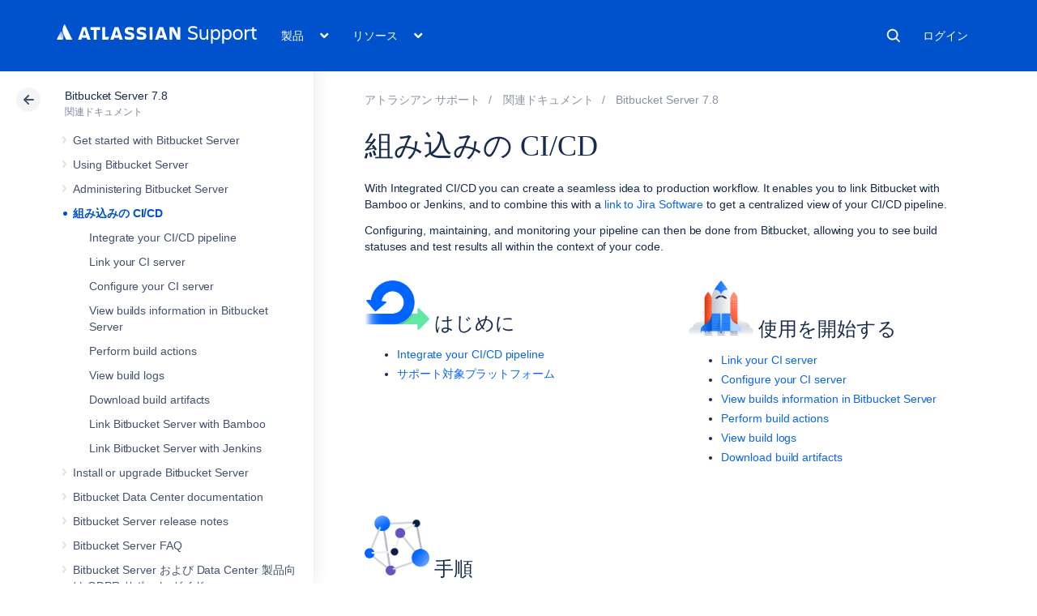

--- FILE ---
content_type: application/javascript
request_url: https://atl-onetrust-wrapper.atlassian.com/assets/atl-onetrust-wrapper.min.js
body_size: 27265
content:
"use strict";(()=>{var jr=Object.create;var Zt=Object.defineProperty;var Vr=Object.getOwnPropertyDescriptor;var Wr=Object.getOwnPropertyNames;var Yr=Object.getPrototypeOf,zr=Object.prototype.hasOwnProperty;var O=(r,e)=>()=>(e||r((e={exports:{}}).exports,e),e.exports);var Fr=(r,e,t,n)=>{if(e&&typeof e=="object"||typeof e=="function")for(let s of Wr(e))!zr.call(r,s)&&s!==t&&Zt(r,s,{get:()=>e[s],enumerable:!(n=Vr(e,s))||n.enumerable});return r};var Br=(r,e,t)=>(t=r!=null?jr(Yr(r)):{},Fr(e||!r||!r.__esModule?Zt(t,"default",{value:r,enumerable:!0}):t,r));var Ce=O(v=>{"use strict";Object.defineProperty(v,"__esModule",{value:!0});v.getParsedType=v.ZodParsedType=v.objectUtil=v.util=void 0;var rr;(function(r){r.assertEqual=s=>s;function e(s){}r.assertIs=e;function t(s){throw new Error}r.assertNever=t,r.arrayToEnum=s=>{let a={};for(let o of s)a[o]=o;return a},r.getValidEnumValues=s=>{let a=r.objectKeys(s).filter(d=>typeof s[s[d]]!="number"),o={};for(let d of a)o[d]=s[d];return r.objectValues(o)},r.objectValues=s=>r.objectKeys(s).map(function(a){return s[a]}),r.objectKeys=typeof Object.keys=="function"?s=>Object.keys(s):s=>{let a=[];for(let o in s)Object.prototype.hasOwnProperty.call(s,o)&&a.push(o);return a},r.find=(s,a)=>{for(let o of s)if(a(o))return o},r.isInteger=typeof Number.isInteger=="function"?s=>Number.isInteger(s):s=>typeof s=="number"&&isFinite(s)&&Math.floor(s)===s;function n(s,a=" | "){return s.map(o=>typeof o=="string"?`'${o}'`:o).join(a)}r.joinValues=n,r.jsonStringifyReplacer=(s,a)=>typeof a=="bigint"?a.toString():a})(rr=v.util||(v.util={}));var ln;(function(r){r.mergeShapes=(e,t)=>({...e,...t})})(ln=v.objectUtil||(v.objectUtil={}));v.ZodParsedType=rr.arrayToEnum(["string","nan","number","integer","float","boolean","date","bigint","symbol","function","undefined","null","array","object","unknown","promise","void","never","map","set"]);var un=r=>{switch(typeof r){case"undefined":return v.ZodParsedType.undefined;case"string":return v.ZodParsedType.string;case"number":return isNaN(r)?v.ZodParsedType.nan:v.ZodParsedType.number;case"boolean":return v.ZodParsedType.boolean;case"function":return v.ZodParsedType.function;case"bigint":return v.ZodParsedType.bigint;case"symbol":return v.ZodParsedType.symbol;case"object":return Array.isArray(r)?v.ZodParsedType.array:r===null?v.ZodParsedType.null:r.then&&typeof r.then=="function"&&r.catch&&typeof r.catch=="function"?v.ZodParsedType.promise:typeof Map<"u"&&r instanceof Map?v.ZodParsedType.map:typeof Set<"u"&&r instanceof Set?v.ZodParsedType.set:typeof Date<"u"&&r instanceof Date?v.ZodParsedType.date:v.ZodParsedType.object;default:return v.ZodParsedType.unknown}};v.getParsedType=un});var Pe=O(z=>{"use strict";Object.defineProperty(z,"__esModule",{value:!0});z.ZodError=z.quotelessJson=z.ZodIssueCode=void 0;var nr=Ce();z.ZodIssueCode=nr.util.arrayToEnum(["invalid_type","invalid_literal","custom","invalid_union","invalid_union_discriminator","invalid_enum_value","unrecognized_keys","invalid_arguments","invalid_return_type","invalid_date","invalid_string","too_small","too_big","invalid_intersection_types","not_multiple_of","not_finite"]);var pn=r=>JSON.stringify(r,null,2).replace(/"([^"]+)":/g,"$1:");z.quotelessJson=pn;var Se=class r extends Error{constructor(e){super(),this.issues=[],this.addIssue=n=>{this.issues=[...this.issues,n]},this.addIssues=(n=[])=>{this.issues=[...this.issues,...n]};let t=new.target.prototype;Object.setPrototypeOf?Object.setPrototypeOf(this,t):this.__proto__=t,this.name="ZodError",this.issues=e}get errors(){return this.issues}format(e){let t=e||function(a){return a.message},n={_errors:[]},s=a=>{for(let o of a.issues)if(o.code==="invalid_union")o.unionErrors.map(s);else if(o.code==="invalid_return_type")s(o.returnTypeError);else if(o.code==="invalid_arguments")s(o.argumentsError);else if(o.path.length===0)n._errors.push(t(o));else{let d=n,l=0;for(;l<o.path.length;){let u=o.path[l];l===o.path.length-1?(d[u]=d[u]||{_errors:[]},d[u]._errors.push(t(o))):d[u]=d[u]||{_errors:[]},d=d[u],l++}}};return s(this),n}static assert(e){if(!(e instanceof r))throw new Error(`Not a ZodError: ${e}`)}toString(){return this.message}get message(){return JSON.stringify(this.issues,nr.util.jsonStringifyReplacer,2)}get isEmpty(){return this.issues.length===0}flatten(e=t=>t.message){let t={},n=[];for(let s of this.issues)s.path.length>0?(t[s.path[0]]=t[s.path[0]]||[],t[s.path[0]].push(e(s))):n.push(e(s));return{formErrors:n,fieldErrors:t}}get formErrors(){return this.flatten()}};z.ZodError=Se;Se.create=r=>new Se(r)});var $e=O(qe=>{"use strict";Object.defineProperty(qe,"__esModule",{value:!0});var K=Ce(),x=Pe(),fn=(r,e)=>{let t;switch(r.code){case x.ZodIssueCode.invalid_type:r.received===K.ZodParsedType.undefined?t="Required":t=`Expected ${r.expected}, received ${r.received}`;break;case x.ZodIssueCode.invalid_literal:t=`Invalid literal value, expected ${JSON.stringify(r.expected,K.util.jsonStringifyReplacer)}`;break;case x.ZodIssueCode.unrecognized_keys:t=`Unrecognized key(s) in object: ${K.util.joinValues(r.keys,", ")}`;break;case x.ZodIssueCode.invalid_union:t="Invalid input";break;case x.ZodIssueCode.invalid_union_discriminator:t=`Invalid discriminator value. Expected ${K.util.joinValues(r.options)}`;break;case x.ZodIssueCode.invalid_enum_value:t=`Invalid enum value. Expected ${K.util.joinValues(r.options)}, received '${r.received}'`;break;case x.ZodIssueCode.invalid_arguments:t="Invalid function arguments";break;case x.ZodIssueCode.invalid_return_type:t="Invalid function return type";break;case x.ZodIssueCode.invalid_date:t="Invalid date";break;case x.ZodIssueCode.invalid_string:typeof r.validation=="object"?"includes"in r.validation?(t=`Invalid input: must include "${r.validation.includes}"`,typeof r.validation.position=="number"&&(t=`${t} at one or more positions greater than or equal to ${r.validation.position}`)):"startsWith"in r.validation?t=`Invalid input: must start with "${r.validation.startsWith}"`:"endsWith"in r.validation?t=`Invalid input: must end with "${r.validation.endsWith}"`:K.util.assertNever(r.validation):r.validation!=="regex"?t=`Invalid ${r.validation}`:t="Invalid";break;case x.ZodIssueCode.too_small:r.type==="array"?t=`Array must contain ${r.exact?"exactly":r.inclusive?"at least":"more than"} ${r.minimum} element(s)`:r.type==="string"?t=`String must contain ${r.exact?"exactly":r.inclusive?"at least":"over"} ${r.minimum} character(s)`:r.type==="number"?t=`Number must be ${r.exact?"exactly equal to ":r.inclusive?"greater than or equal to ":"greater than "}${r.minimum}`:r.type==="date"?t=`Date must be ${r.exact?"exactly equal to ":r.inclusive?"greater than or equal to ":"greater than "}${new Date(Number(r.minimum))}`:t="Invalid input";break;case x.ZodIssueCode.too_big:r.type==="array"?t=`Array must contain ${r.exact?"exactly":r.inclusive?"at most":"less than"} ${r.maximum} element(s)`:r.type==="string"?t=`String must contain ${r.exact?"exactly":r.inclusive?"at most":"under"} ${r.maximum} character(s)`:r.type==="number"?t=`Number must be ${r.exact?"exactly":r.inclusive?"less than or equal to":"less than"} ${r.maximum}`:r.type==="bigint"?t=`BigInt must be ${r.exact?"exactly":r.inclusive?"less than or equal to":"less than"} ${r.maximum}`:r.type==="date"?t=`Date must be ${r.exact?"exactly":r.inclusive?"smaller than or equal to":"smaller than"} ${new Date(Number(r.maximum))}`:t="Invalid input";break;case x.ZodIssueCode.custom:t="Invalid input";break;case x.ZodIssueCode.invalid_intersection_types:t="Intersection results could not be merged";break;case x.ZodIssueCode.not_multiple_of:t=`Number must be a multiple of ${r.multipleOf}`;break;case x.ZodIssueCode.not_finite:t="Number must be finite";break;default:t=e.defaultError,K.util.assertNever(r)}return{message:t}};qe.default=fn});var Ue=O(U=>{"use strict";var mn=U&&U.__importDefault||function(r){return r&&r.__esModule?r:{default:r}};Object.defineProperty(U,"__esModule",{value:!0});U.getErrorMap=U.setErrorMap=U.defaultErrorMap=void 0;var sr=mn($e());U.defaultErrorMap=sr.default;var ar=sr.default;function hn(r){ar=r}U.setErrorMap=hn;function gn(){return ar}U.getErrorMap=gn});var tt=O(I=>{"use strict";var yn=I&&I.__importDefault||function(r){return r&&r.__esModule?r:{default:r}};Object.defineProperty(I,"__esModule",{value:!0});I.isAsync=I.isValid=I.isDirty=I.isAborted=I.OK=I.DIRTY=I.INVALID=I.ParseStatus=I.addIssueToContext=I.EMPTY_PATH=I.makeIssue=void 0;var Tn=Ue(),ir=yn($e()),_n=r=>{let{data:e,path:t,errorMaps:n,issueData:s}=r,a=[...t,...s.path||[]],o={...s,path:a};if(s.message!==void 0)return{...s,path:a,message:s.message};let d="",l=n.filter(u=>!!u).slice().reverse();for(let u of l)d=u(o,{data:e,defaultError:d}).message;return{...s,path:a,message:d}};I.makeIssue=_n;I.EMPTY_PATH=[];function In(r,e){let t=(0,Tn.getErrorMap)(),n=(0,I.makeIssue)({issueData:e,data:r.data,path:r.path,errorMaps:[r.common.contextualErrorMap,r.schemaErrorMap,t,t===ir.default?void 0:ir.default].filter(s=>!!s)});r.common.issues.push(n)}I.addIssueToContext=In;var et=class r{constructor(){this.value="valid"}dirty(){this.value==="valid"&&(this.value="dirty")}abort(){this.value!=="aborted"&&(this.value="aborted")}static mergeArray(e,t){let n=[];for(let s of t){if(s.status==="aborted")return I.INVALID;s.status==="dirty"&&e.dirty(),n.push(s.value)}return{status:e.value,value:n}}static async mergeObjectAsync(e,t){let n=[];for(let s of t){let a=await s.key,o=await s.value;n.push({key:a,value:o})}return r.mergeObjectSync(e,n)}static mergeObjectSync(e,t){let n={};for(let s of t){let{key:a,value:o}=s;if(a.status==="aborted"||o.status==="aborted")return I.INVALID;a.status==="dirty"&&e.dirty(),o.status==="dirty"&&e.dirty(),a.value!=="__proto__"&&(typeof o.value<"u"||s.alwaysSet)&&(n[a.value]=o.value)}return{status:e.value,value:n}}};I.ParseStatus=et;I.INVALID=Object.freeze({status:"aborted"});var vn=r=>({status:"dirty",value:r});I.DIRTY=vn;var bn=r=>({status:"valid",value:r});I.OK=bn;var Cn=r=>r.status==="aborted";I.isAborted=Cn;var Sn=r=>r.status==="dirty";I.isDirty=Sn;var xn=r=>r.status==="valid";I.isValid=xn;var On=r=>typeof Promise<"u"&&r instanceof Promise;I.isAsync=On});var dr=O(or=>{"use strict";Object.defineProperty(or,"__esModule",{value:!0})});var cr=O(xe=>{"use strict";Object.defineProperty(xe,"__esModule",{value:!0});xe.errorUtil=void 0;var En;(function(r){r.errToObj=e=>typeof e=="string"?{message:e}:e||{},r.toString=e=>typeof e=="string"?e:e==null?void 0:e.message})(En=xe.errorUtil||(xe.errorUtil={}))});var vr=O(i=>{"use strict";var De=i&&i.__classPrivateFieldGet||function(r,e,t,n){if(t==="a"&&!n)throw new TypeError("Private accessor was defined without a getter");if(typeof e=="function"?r!==e||!n:!e.has(r))throw new TypeError("Cannot read private member from an object whose class did not declare it");return t==="m"?n:t==="a"?n.call(r):n?n.value:e.get(r)},ur=i&&i.__classPrivateFieldSet||function(r,e,t,n,s){if(n==="m")throw new TypeError("Private method is not writable");if(n==="a"&&!s)throw new TypeError("Private accessor was defined without a setter");if(typeof e=="function"?r!==e||!s:!e.has(r))throw new TypeError("Cannot write private member to an object whose class did not declare it");return n==="a"?s.call(r,t):s?s.value=t:e.set(r,t),t},Oe,Ee;Object.defineProperty(i,"__esModule",{value:!0});i.boolean=i.bigint=i.array=i.any=i.coerce=i.ZodFirstPartyTypeKind=i.late=i.ZodSchema=i.Schema=i.custom=i.ZodReadonly=i.ZodPipeline=i.ZodBranded=i.BRAND=i.ZodNaN=i.ZodCatch=i.ZodDefault=i.ZodNullable=i.ZodOptional=i.ZodTransformer=i.ZodEffects=i.ZodPromise=i.ZodNativeEnum=i.ZodEnum=i.ZodLiteral=i.ZodLazy=i.ZodFunction=i.ZodSet=i.ZodMap=i.ZodRecord=i.ZodTuple=i.ZodIntersection=i.ZodDiscriminatedUnion=i.ZodUnion=i.ZodObject=i.ZodArray=i.ZodVoid=i.ZodNever=i.ZodUnknown=i.ZodAny=i.ZodNull=i.ZodUndefined=i.ZodSymbol=i.ZodDate=i.ZodBoolean=i.ZodBigInt=i.ZodNumber=i.ZodString=i.datetimeRegex=i.ZodType=void 0;i.NEVER=i.void=i.unknown=i.union=i.undefined=i.tuple=i.transformer=i.symbol=i.string=i.strictObject=i.set=i.record=i.promise=i.preprocess=i.pipeline=i.ostring=i.optional=i.onumber=i.oboolean=i.object=i.number=i.nullable=i.null=i.never=i.nativeEnum=i.nan=i.map=i.literal=i.lazy=i.intersection=i.instanceof=i.function=i.enum=i.effect=i.discriminatedUnion=i.date=void 0;var Ge=Ue(),h=cr(),c=tt(),f=Ce(),p=Pe(),A=class{constructor(e,t,n,s){this._cachedPath=[],this.parent=e,this.data=t,this._path=n,this._key=s}get path(){return this._cachedPath.length||(this._key instanceof Array?this._cachedPath.push(...this._path,...this._key):this._cachedPath.push(...this._path,this._key)),this._cachedPath}},lr=(r,e)=>{if((0,c.isValid)(e))return{success:!0,data:e.value};if(!r.common.issues.length)throw new Error("Validation failed but no issues detected.");return{success:!1,get error(){if(this._error)return this._error;let t=new p.ZodError(r.common.issues);return this._error=t,this._error}}};function y(r){if(!r)return{};let{errorMap:e,invalid_type_error:t,required_error:n,description:s}=r;if(e&&(t||n))throw new Error(`Can't use "invalid_type_error" or "required_error" in conjunction with custom error map.`);return e?{errorMap:e,description:s}:{errorMap:(o,d)=>{var l,u;let{message:m}=r;return o.code==="invalid_enum_value"?{message:m??d.defaultError}:typeof d.data>"u"?{message:(l=m??n)!==null&&l!==void 0?l:d.defaultError}:o.code!=="invalid_type"?{message:d.defaultError}:{message:(u=m??t)!==null&&u!==void 0?u:d.defaultError}},description:s}}var T=class{constructor(e){this.spa=this.safeParseAsync,this._def=e,this.parse=this.parse.bind(this),this.safeParse=this.safeParse.bind(this),this.parseAsync=this.parseAsync.bind(this),this.safeParseAsync=this.safeParseAsync.bind(this),this.spa=this.spa.bind(this),this.refine=this.refine.bind(this),this.refinement=this.refinement.bind(this),this.superRefine=this.superRefine.bind(this),this.optional=this.optional.bind(this),this.nullable=this.nullable.bind(this),this.nullish=this.nullish.bind(this),this.array=this.array.bind(this),this.promise=this.promise.bind(this),this.or=this.or.bind(this),this.and=this.and.bind(this),this.transform=this.transform.bind(this),this.brand=this.brand.bind(this),this.default=this.default.bind(this),this.catch=this.catch.bind(this),this.describe=this.describe.bind(this),this.pipe=this.pipe.bind(this),this.readonly=this.readonly.bind(this),this.isNullable=this.isNullable.bind(this),this.isOptional=this.isOptional.bind(this)}get description(){return this._def.description}_getType(e){return(0,f.getParsedType)(e.data)}_getOrReturnCtx(e,t){return t||{common:e.parent.common,data:e.data,parsedType:(0,f.getParsedType)(e.data),schemaErrorMap:this._def.errorMap,path:e.path,parent:e.parent}}_processInputParams(e){return{status:new c.ParseStatus,ctx:{common:e.parent.common,data:e.data,parsedType:(0,f.getParsedType)(e.data),schemaErrorMap:this._def.errorMap,path:e.path,parent:e.parent}}}_parseSync(e){let t=this._parse(e);if((0,c.isAsync)(t))throw new Error("Synchronous parse encountered promise.");return t}_parseAsync(e){let t=this._parse(e);return Promise.resolve(t)}parse(e,t){let n=this.safeParse(e,t);if(n.success)return n.data;throw n.error}safeParse(e,t){var n;let s={common:{issues:[],async:(n=t==null?void 0:t.async)!==null&&n!==void 0?n:!1,contextualErrorMap:t==null?void 0:t.errorMap},path:(t==null?void 0:t.path)||[],schemaErrorMap:this._def.errorMap,parent:null,data:e,parsedType:(0,f.getParsedType)(e)},a=this._parseSync({data:e,path:s.path,parent:s});return lr(s,a)}async parseAsync(e,t){let n=await this.safeParseAsync(e,t);if(n.success)return n.data;throw n.error}async safeParseAsync(e,t){let n={common:{issues:[],contextualErrorMap:t==null?void 0:t.errorMap,async:!0},path:(t==null?void 0:t.path)||[],schemaErrorMap:this._def.errorMap,parent:null,data:e,parsedType:(0,f.getParsedType)(e)},s=this._parse({data:e,path:n.path,parent:n}),a=await((0,c.isAsync)(s)?s:Promise.resolve(s));return lr(n,a)}refine(e,t){let n=s=>typeof t=="string"||typeof t>"u"?{message:t}:typeof t=="function"?t(s):t;return this._refinement((s,a)=>{let o=e(s),d=()=>a.addIssue({code:p.ZodIssueCode.custom,...n(s)});return typeof Promise<"u"&&o instanceof Promise?o.then(l=>l?!0:(d(),!1)):o?!0:(d(),!1)})}refinement(e,t){return this._refinement((n,s)=>e(n)?!0:(s.addIssue(typeof t=="function"?t(n,s):t),!1))}_refinement(e){return new Z({schema:this,typeName:g.ZodEffects,effect:{type:"refinement",refinement:e}})}superRefine(e){return this._refinement(e)}optional(){return k.create(this,this._def)}nullable(){return D.create(this,this._def)}nullish(){return this.nullable().optional()}array(){return W.create(this,this._def)}promise(){return J.create(this,this._def)}or(e){return re.create([this,e],this._def)}and(e){return ne.create(this,e,this._def)}transform(e){return new Z({...y(this._def),schema:this,typeName:g.ZodEffects,effect:{type:"transform",transform:e}})}default(e){let t=typeof e=="function"?e:()=>e;return new de({...y(this._def),innerType:this,defaultValue:t,typeName:g.ZodDefault})}brand(){return new Ne({typeName:g.ZodBranded,type:this,...y(this._def)})}catch(e){let t=typeof e=="function"?e:()=>e;return new ce({...y(this._def),innerType:this,catchValue:t,typeName:g.ZodCatch})}describe(e){let t=this.constructor;return new t({...this._def,description:e})}pipe(e){return we.create(this,e)}readonly(){return le.create(this)}isOptional(){return this.safeParse(void 0).success}isNullable(){return this.safeParse(null).success}};i.ZodType=T;i.Schema=T;i.ZodSchema=T;var Nn=/^c[^\s-]{8,}$/i,wn=/^[0-9a-z]+$/,Zn=/^[0-9A-HJKMNP-TV-Z]{26}$/,kn=/^[0-9a-fA-F]{8}\b-[0-9a-fA-F]{4}\b-[0-9a-fA-F]{4}\b-[0-9a-fA-F]{4}\b-[0-9a-fA-F]{12}$/i,An=/^[a-z0-9_-]{21}$/i,Ln=/^[-+]?P(?!$)(?:(?:[-+]?\d+Y)|(?:[-+]?\d+[.,]\d+Y$))?(?:(?:[-+]?\d+M)|(?:[-+]?\d+[.,]\d+M$))?(?:(?:[-+]?\d+W)|(?:[-+]?\d+[.,]\d+W$))?(?:(?:[-+]?\d+D)|(?:[-+]?\d+[.,]\d+D$))?(?:T(?=[\d+-])(?:(?:[-+]?\d+H)|(?:[-+]?\d+[.,]\d+H$))?(?:(?:[-+]?\d+M)|(?:[-+]?\d+[.,]\d+M$))?(?:[-+]?\d+(?:[.,]\d+)?S)?)??$/,Rn=/^(?!\.)(?!.*\.\.)([A-Z0-9_'+\-\.]*)[A-Z0-9_+-]@([A-Z0-9][A-Z0-9\-]*\.)+[A-Z]{2,}$/i,Pn="^(\\p{Extended_Pictographic}|\\p{Emoji_Component})+$",rt,Un=/^(?:(?:25[0-5]|2[0-4][0-9]|1[0-9][0-9]|[1-9][0-9]|[0-9])\.){3}(?:25[0-5]|2[0-4][0-9]|1[0-9][0-9]|[1-9][0-9]|[0-9])$/,Gn=/^(([a-f0-9]{1,4}:){7}|::([a-f0-9]{1,4}:){0,6}|([a-f0-9]{1,4}:){1}:([a-f0-9]{1,4}:){0,5}|([a-f0-9]{1,4}:){2}:([a-f0-9]{1,4}:){0,4}|([a-f0-9]{1,4}:){3}:([a-f0-9]{1,4}:){0,3}|([a-f0-9]{1,4}:){4}:([a-f0-9]{1,4}:){0,2}|([a-f0-9]{1,4}:){5}:([a-f0-9]{1,4}:){0,1})([a-f0-9]{1,4}|(((25[0-5])|(2[0-4][0-9])|(1[0-9]{2})|([0-9]{1,2}))\.){3}((25[0-5])|(2[0-4][0-9])|(1[0-9]{2})|([0-9]{1,2})))$/,Dn=/^([0-9a-zA-Z+/]{4})*(([0-9a-zA-Z+/]{2}==)|([0-9a-zA-Z+/]{3}=))?$/,pr="((\\d\\d[2468][048]|\\d\\d[13579][26]|\\d\\d0[48]|[02468][048]00|[13579][26]00)-02-29|\\d{4}-((0[13578]|1[02])-(0[1-9]|[12]\\d|3[01])|(0[469]|11)-(0[1-9]|[12]\\d|30)|(02)-(0[1-9]|1\\d|2[0-8])))",Mn=new RegExp(`^${pr}$`);function fr(r){let e="([01]\\d|2[0-3]):[0-5]\\d:[0-5]\\d";return r.precision?e=`${e}\\.\\d{${r.precision}}`:r.precision==null&&(e=`${e}(\\.\\d+)?`),e}function jn(r){return new RegExp(`^${fr(r)}$`)}function mr(r){let e=`${pr}T${fr(r)}`,t=[];return t.push(r.local?"Z?":"Z"),r.offset&&t.push("([+-]\\d{2}:?\\d{2})"),e=`${e}(${t.join("|")})`,new RegExp(`^${e}$`)}i.datetimeRegex=mr;function Vn(r,e){return!!((e==="v4"||!e)&&Un.test(r)||(e==="v6"||!e)&&Gn.test(r))}var F=class r extends T{_parse(e){if(this._def.coerce&&(e.data=String(e.data)),this._getType(e)!==f.ZodParsedType.string){let a=this._getOrReturnCtx(e);return(0,c.addIssueToContext)(a,{code:p.ZodIssueCode.invalid_type,expected:f.ZodParsedType.string,received:a.parsedType}),c.INVALID}let n=new c.ParseStatus,s;for(let a of this._def.checks)if(a.kind==="min")e.data.length<a.value&&(s=this._getOrReturnCtx(e,s),(0,c.addIssueToContext)(s,{code:p.ZodIssueCode.too_small,minimum:a.value,type:"string",inclusive:!0,exact:!1,message:a.message}),n.dirty());else if(a.kind==="max")e.data.length>a.value&&(s=this._getOrReturnCtx(e,s),(0,c.addIssueToContext)(s,{code:p.ZodIssueCode.too_big,maximum:a.value,type:"string",inclusive:!0,exact:!1,message:a.message}),n.dirty());else if(a.kind==="length"){let o=e.data.length>a.value,d=e.data.length<a.value;(o||d)&&(s=this._getOrReturnCtx(e,s),o?(0,c.addIssueToContext)(s,{code:p.ZodIssueCode.too_big,maximum:a.value,type:"string",inclusive:!0,exact:!0,message:a.message}):d&&(0,c.addIssueToContext)(s,{code:p.ZodIssueCode.too_small,minimum:a.value,type:"string",inclusive:!0,exact:!0,message:a.message}),n.dirty())}else if(a.kind==="email")Rn.test(e.data)||(s=this._getOrReturnCtx(e,s),(0,c.addIssueToContext)(s,{validation:"email",code:p.ZodIssueCode.invalid_string,message:a.message}),n.dirty());else if(a.kind==="emoji")rt||(rt=new RegExp(Pn,"u")),rt.test(e.data)||(s=this._getOrReturnCtx(e,s),(0,c.addIssueToContext)(s,{validation:"emoji",code:p.ZodIssueCode.invalid_string,message:a.message}),n.dirty());else if(a.kind==="uuid")kn.test(e.data)||(s=this._getOrReturnCtx(e,s),(0,c.addIssueToContext)(s,{validation:"uuid",code:p.ZodIssueCode.invalid_string,message:a.message}),n.dirty());else if(a.kind==="nanoid")An.test(e.data)||(s=this._getOrReturnCtx(e,s),(0,c.addIssueToContext)(s,{validation:"nanoid",code:p.ZodIssueCode.invalid_string,message:a.message}),n.dirty());else if(a.kind==="cuid")Nn.test(e.data)||(s=this._getOrReturnCtx(e,s),(0,c.addIssueToContext)(s,{validation:"cuid",code:p.ZodIssueCode.invalid_string,message:a.message}),n.dirty());else if(a.kind==="cuid2")wn.test(e.data)||(s=this._getOrReturnCtx(e,s),(0,c.addIssueToContext)(s,{validation:"cuid2",code:p.ZodIssueCode.invalid_string,message:a.message}),n.dirty());else if(a.kind==="ulid")Zn.test(e.data)||(s=this._getOrReturnCtx(e,s),(0,c.addIssueToContext)(s,{validation:"ulid",code:p.ZodIssueCode.invalid_string,message:a.message}),n.dirty());else if(a.kind==="url")try{new URL(e.data)}catch{s=this._getOrReturnCtx(e,s),(0,c.addIssueToContext)(s,{validation:"url",code:p.ZodIssueCode.invalid_string,message:a.message}),n.dirty()}else a.kind==="regex"?(a.regex.lastIndex=0,a.regex.test(e.data)||(s=this._getOrReturnCtx(e,s),(0,c.addIssueToContext)(s,{validation:"regex",code:p.ZodIssueCode.invalid_string,message:a.message}),n.dirty())):a.kind==="trim"?e.data=e.data.trim():a.kind==="includes"?e.data.includes(a.value,a.position)||(s=this._getOrReturnCtx(e,s),(0,c.addIssueToContext)(s,{code:p.ZodIssueCode.invalid_string,validation:{includes:a.value,position:a.position},message:a.message}),n.dirty()):a.kind==="toLowerCase"?e.data=e.data.toLowerCase():a.kind==="toUpperCase"?e.data=e.data.toUpperCase():a.kind==="startsWith"?e.data.startsWith(a.value)||(s=this._getOrReturnCtx(e,s),(0,c.addIssueToContext)(s,{code:p.ZodIssueCode.invalid_string,validation:{startsWith:a.value},message:a.message}),n.dirty()):a.kind==="endsWith"?e.data.endsWith(a.value)||(s=this._getOrReturnCtx(e,s),(0,c.addIssueToContext)(s,{code:p.ZodIssueCode.invalid_string,validation:{endsWith:a.value},message:a.message}),n.dirty()):a.kind==="datetime"?mr(a).test(e.data)||(s=this._getOrReturnCtx(e,s),(0,c.addIssueToContext)(s,{code:p.ZodIssueCode.invalid_string,validation:"datetime",message:a.message}),n.dirty()):a.kind==="date"?Mn.test(e.data)||(s=this._getOrReturnCtx(e,s),(0,c.addIssueToContext)(s,{code:p.ZodIssueCode.invalid_string,validation:"date",message:a.message}),n.dirty()):a.kind==="time"?jn(a).test(e.data)||(s=this._getOrReturnCtx(e,s),(0,c.addIssueToContext)(s,{code:p.ZodIssueCode.invalid_string,validation:"time",message:a.message}),n.dirty()):a.kind==="duration"?Ln.test(e.data)||(s=this._getOrReturnCtx(e,s),(0,c.addIssueToContext)(s,{validation:"duration",code:p.ZodIssueCode.invalid_string,message:a.message}),n.dirty()):a.kind==="ip"?Vn(e.data,a.version)||(s=this._getOrReturnCtx(e,s),(0,c.addIssueToContext)(s,{validation:"ip",code:p.ZodIssueCode.invalid_string,message:a.message}),n.dirty()):a.kind==="base64"?Dn.test(e.data)||(s=this._getOrReturnCtx(e,s),(0,c.addIssueToContext)(s,{validation:"base64",code:p.ZodIssueCode.invalid_string,message:a.message}),n.dirty()):f.util.assertNever(a);return{status:n.value,value:e.data}}_regex(e,t,n){return this.refinement(s=>e.test(s),{validation:t,code:p.ZodIssueCode.invalid_string,...h.errorUtil.errToObj(n)})}_addCheck(e){return new r({...this._def,checks:[...this._def.checks,e]})}email(e){return this._addCheck({kind:"email",...h.errorUtil.errToObj(e)})}url(e){return this._addCheck({kind:"url",...h.errorUtil.errToObj(e)})}emoji(e){return this._addCheck({kind:"emoji",...h.errorUtil.errToObj(e)})}uuid(e){return this._addCheck({kind:"uuid",...h.errorUtil.errToObj(e)})}nanoid(e){return this._addCheck({kind:"nanoid",...h.errorUtil.errToObj(e)})}cuid(e){return this._addCheck({kind:"cuid",...h.errorUtil.errToObj(e)})}cuid2(e){return this._addCheck({kind:"cuid2",...h.errorUtil.errToObj(e)})}ulid(e){return this._addCheck({kind:"ulid",...h.errorUtil.errToObj(e)})}base64(e){return this._addCheck({kind:"base64",...h.errorUtil.errToObj(e)})}ip(e){return this._addCheck({kind:"ip",...h.errorUtil.errToObj(e)})}datetime(e){var t,n;return typeof e=="string"?this._addCheck({kind:"datetime",precision:null,offset:!1,local:!1,message:e}):this._addCheck({kind:"datetime",precision:typeof(e==null?void 0:e.precision)>"u"?null:e==null?void 0:e.precision,offset:(t=e==null?void 0:e.offset)!==null&&t!==void 0?t:!1,local:(n=e==null?void 0:e.local)!==null&&n!==void 0?n:!1,...h.errorUtil.errToObj(e==null?void 0:e.message)})}date(e){return this._addCheck({kind:"date",message:e})}time(e){return typeof e=="string"?this._addCheck({kind:"time",precision:null,message:e}):this._addCheck({kind:"time",precision:typeof(e==null?void 0:e.precision)>"u"?null:e==null?void 0:e.precision,...h.errorUtil.errToObj(e==null?void 0:e.message)})}duration(e){return this._addCheck({kind:"duration",...h.errorUtil.errToObj(e)})}regex(e,t){return this._addCheck({kind:"regex",regex:e,...h.errorUtil.errToObj(t)})}includes(e,t){return this._addCheck({kind:"includes",value:e,position:t==null?void 0:t.position,...h.errorUtil.errToObj(t==null?void 0:t.message)})}startsWith(e,t){return this._addCheck({kind:"startsWith",value:e,...h.errorUtil.errToObj(t)})}endsWith(e,t){return this._addCheck({kind:"endsWith",value:e,...h.errorUtil.errToObj(t)})}min(e,t){return this._addCheck({kind:"min",value:e,...h.errorUtil.errToObj(t)})}max(e,t){return this._addCheck({kind:"max",value:e,...h.errorUtil.errToObj(t)})}length(e,t){return this._addCheck({kind:"length",value:e,...h.errorUtil.errToObj(t)})}nonempty(e){return this.min(1,h.errorUtil.errToObj(e))}trim(){return new r({...this._def,checks:[...this._def.checks,{kind:"trim"}]})}toLowerCase(){return new r({...this._def,checks:[...this._def.checks,{kind:"toLowerCase"}]})}toUpperCase(){return new r({...this._def,checks:[...this._def.checks,{kind:"toUpperCase"}]})}get isDatetime(){return!!this._def.checks.find(e=>e.kind==="datetime")}get isDate(){return!!this._def.checks.find(e=>e.kind==="date")}get isTime(){return!!this._def.checks.find(e=>e.kind==="time")}get isDuration(){return!!this._def.checks.find(e=>e.kind==="duration")}get isEmail(){return!!this._def.checks.find(e=>e.kind==="email")}get isURL(){return!!this._def.checks.find(e=>e.kind==="url")}get isEmoji(){return!!this._def.checks.find(e=>e.kind==="emoji")}get isUUID(){return!!this._def.checks.find(e=>e.kind==="uuid")}get isNANOID(){return!!this._def.checks.find(e=>e.kind==="nanoid")}get isCUID(){return!!this._def.checks.find(e=>e.kind==="cuid")}get isCUID2(){return!!this._def.checks.find(e=>e.kind==="cuid2")}get isULID(){return!!this._def.checks.find(e=>e.kind==="ulid")}get isIP(){return!!this._def.checks.find(e=>e.kind==="ip")}get isBase64(){return!!this._def.checks.find(e=>e.kind==="base64")}get minLength(){let e=null;for(let t of this._def.checks)t.kind==="min"&&(e===null||t.value>e)&&(e=t.value);return e}get maxLength(){let e=null;for(let t of this._def.checks)t.kind==="max"&&(e===null||t.value<e)&&(e=t.value);return e}};i.ZodString=F;F.create=r=>{var e;return new F({checks:[],typeName:g.ZodString,coerce:(e=r==null?void 0:r.coerce)!==null&&e!==void 0?e:!1,...y(r)})};function Wn(r,e){let t=(r.toString().split(".")[1]||"").length,n=(e.toString().split(".")[1]||"").length,s=t>n?t:n,a=parseInt(r.toFixed(s).replace(".","")),o=parseInt(e.toFixed(s).replace(".",""));return a%o/Math.pow(10,s)}var Q=class r extends T{constructor(){super(...arguments),this.min=this.gte,this.max=this.lte,this.step=this.multipleOf}_parse(e){if(this._def.coerce&&(e.data=Number(e.data)),this._getType(e)!==f.ZodParsedType.number){let a=this._getOrReturnCtx(e);return(0,c.addIssueToContext)(a,{code:p.ZodIssueCode.invalid_type,expected:f.ZodParsedType.number,received:a.parsedType}),c.INVALID}let n,s=new c.ParseStatus;for(let a of this._def.checks)a.kind==="int"?f.util.isInteger(e.data)||(n=this._getOrReturnCtx(e,n),(0,c.addIssueToContext)(n,{code:p.ZodIssueCode.invalid_type,expected:"integer",received:"float",message:a.message}),s.dirty()):a.kind==="min"?(a.inclusive?e.data<a.value:e.data<=a.value)&&(n=this._getOrReturnCtx(e,n),(0,c.addIssueToContext)(n,{code:p.ZodIssueCode.too_small,minimum:a.value,type:"number",inclusive:a.inclusive,exact:!1,message:a.message}),s.dirty()):a.kind==="max"?(a.inclusive?e.data>a.value:e.data>=a.value)&&(n=this._getOrReturnCtx(e,n),(0,c.addIssueToContext)(n,{code:p.ZodIssueCode.too_big,maximum:a.value,type:"number",inclusive:a.inclusive,exact:!1,message:a.message}),s.dirty()):a.kind==="multipleOf"?Wn(e.data,a.value)!==0&&(n=this._getOrReturnCtx(e,n),(0,c.addIssueToContext)(n,{code:p.ZodIssueCode.not_multiple_of,multipleOf:a.value,message:a.message}),s.dirty()):a.kind==="finite"?Number.isFinite(e.data)||(n=this._getOrReturnCtx(e,n),(0,c.addIssueToContext)(n,{code:p.ZodIssueCode.not_finite,message:a.message}),s.dirty()):f.util.assertNever(a);return{status:s.value,value:e.data}}gte(e,t){return this.setLimit("min",e,!0,h.errorUtil.toString(t))}gt(e,t){return this.setLimit("min",e,!1,h.errorUtil.toString(t))}lte(e,t){return this.setLimit("max",e,!0,h.errorUtil.toString(t))}lt(e,t){return this.setLimit("max",e,!1,h.errorUtil.toString(t))}setLimit(e,t,n,s){return new r({...this._def,checks:[...this._def.checks,{kind:e,value:t,inclusive:n,message:h.errorUtil.toString(s)}]})}_addCheck(e){return new r({...this._def,checks:[...this._def.checks,e]})}int(e){return this._addCheck({kind:"int",message:h.errorUtil.toString(e)})}positive(e){return this._addCheck({kind:"min",value:0,inclusive:!1,message:h.errorUtil.toString(e)})}negative(e){return this._addCheck({kind:"max",value:0,inclusive:!1,message:h.errorUtil.toString(e)})}nonpositive(e){return this._addCheck({kind:"max",value:0,inclusive:!0,message:h.errorUtil.toString(e)})}nonnegative(e){return this._addCheck({kind:"min",value:0,inclusive:!0,message:h.errorUtil.toString(e)})}multipleOf(e,t){return this._addCheck({kind:"multipleOf",value:e,message:h.errorUtil.toString(t)})}finite(e){return this._addCheck({kind:"finite",message:h.errorUtil.toString(e)})}safe(e){return this._addCheck({kind:"min",inclusive:!0,value:Number.MIN_SAFE_INTEGER,message:h.errorUtil.toString(e)})._addCheck({kind:"max",inclusive:!0,value:Number.MAX_SAFE_INTEGER,message:h.errorUtil.toString(e)})}get minValue(){let e=null;for(let t of this._def.checks)t.kind==="min"&&(e===null||t.value>e)&&(e=t.value);return e}get maxValue(){let e=null;for(let t of this._def.checks)t.kind==="max"&&(e===null||t.value<e)&&(e=t.value);return e}get isInt(){return!!this._def.checks.find(e=>e.kind==="int"||e.kind==="multipleOf"&&f.util.isInteger(e.value))}get isFinite(){let e=null,t=null;for(let n of this._def.checks){if(n.kind==="finite"||n.kind==="int"||n.kind==="multipleOf")return!0;n.kind==="min"?(t===null||n.value>t)&&(t=n.value):n.kind==="max"&&(e===null||n.value<e)&&(e=n.value)}return Number.isFinite(t)&&Number.isFinite(e)}};i.ZodNumber=Q;Q.create=r=>new Q({checks:[],typeName:g.ZodNumber,coerce:(r==null?void 0:r.coerce)||!1,...y(r)});var X=class r extends T{constructor(){super(...arguments),this.min=this.gte,this.max=this.lte}_parse(e){if(this._def.coerce&&(e.data=BigInt(e.data)),this._getType(e)!==f.ZodParsedType.bigint){let a=this._getOrReturnCtx(e);return(0,c.addIssueToContext)(a,{code:p.ZodIssueCode.invalid_type,expected:f.ZodParsedType.bigint,received:a.parsedType}),c.INVALID}let n,s=new c.ParseStatus;for(let a of this._def.checks)a.kind==="min"?(a.inclusive?e.data<a.value:e.data<=a.value)&&(n=this._getOrReturnCtx(e,n),(0,c.addIssueToContext)(n,{code:p.ZodIssueCode.too_small,type:"bigint",minimum:a.value,inclusive:a.inclusive,message:a.message}),s.dirty()):a.kind==="max"?(a.inclusive?e.data>a.value:e.data>=a.value)&&(n=this._getOrReturnCtx(e,n),(0,c.addIssueToContext)(n,{code:p.ZodIssueCode.too_big,type:"bigint",maximum:a.value,inclusive:a.inclusive,message:a.message}),s.dirty()):a.kind==="multipleOf"?e.data%a.value!==BigInt(0)&&(n=this._getOrReturnCtx(e,n),(0,c.addIssueToContext)(n,{code:p.ZodIssueCode.not_multiple_of,multipleOf:a.value,message:a.message}),s.dirty()):f.util.assertNever(a);return{status:s.value,value:e.data}}gte(e,t){return this.setLimit("min",e,!0,h.errorUtil.toString(t))}gt(e,t){return this.setLimit("min",e,!1,h.errorUtil.toString(t))}lte(e,t){return this.setLimit("max",e,!0,h.errorUtil.toString(t))}lt(e,t){return this.setLimit("max",e,!1,h.errorUtil.toString(t))}setLimit(e,t,n,s){return new r({...this._def,checks:[...this._def.checks,{kind:e,value:t,inclusive:n,message:h.errorUtil.toString(s)}]})}_addCheck(e){return new r({...this._def,checks:[...this._def.checks,e]})}positive(e){return this._addCheck({kind:"min",value:BigInt(0),inclusive:!1,message:h.errorUtil.toString(e)})}negative(e){return this._addCheck({kind:"max",value:BigInt(0),inclusive:!1,message:h.errorUtil.toString(e)})}nonpositive(e){return this._addCheck({kind:"max",value:BigInt(0),inclusive:!0,message:h.errorUtil.toString(e)})}nonnegative(e){return this._addCheck({kind:"min",value:BigInt(0),inclusive:!0,message:h.errorUtil.toString(e)})}multipleOf(e,t){return this._addCheck({kind:"multipleOf",value:e,message:h.errorUtil.toString(t)})}get minValue(){let e=null;for(let t of this._def.checks)t.kind==="min"&&(e===null||t.value>e)&&(e=t.value);return e}get maxValue(){let e=null;for(let t of this._def.checks)t.kind==="max"&&(e===null||t.value<e)&&(e=t.value);return e}};i.ZodBigInt=X;X.create=r=>{var e;return new X({checks:[],typeName:g.ZodBigInt,coerce:(e=r==null?void 0:r.coerce)!==null&&e!==void 0?e:!1,...y(r)})};var q=class extends T{_parse(e){if(this._def.coerce&&(e.data=!!e.data),this._getType(e)!==f.ZodParsedType.boolean){let n=this._getOrReturnCtx(e);return(0,c.addIssueToContext)(n,{code:p.ZodIssueCode.invalid_type,expected:f.ZodParsedType.boolean,received:n.parsedType}),c.INVALID}return(0,c.OK)(e.data)}};i.ZodBoolean=q;q.create=r=>new q({typeName:g.ZodBoolean,coerce:(r==null?void 0:r.coerce)||!1,...y(r)});var $=class r extends T{_parse(e){if(this._def.coerce&&(e.data=new Date(e.data)),this._getType(e)!==f.ZodParsedType.date){let a=this._getOrReturnCtx(e);return(0,c.addIssueToContext)(a,{code:p.ZodIssueCode.invalid_type,expected:f.ZodParsedType.date,received:a.parsedType}),c.INVALID}if(isNaN(e.data.getTime())){let a=this._getOrReturnCtx(e);return(0,c.addIssueToContext)(a,{code:p.ZodIssueCode.invalid_date}),c.INVALID}let n=new c.ParseStatus,s;for(let a of this._def.checks)a.kind==="min"?e.data.getTime()<a.value&&(s=this._getOrReturnCtx(e,s),(0,c.addIssueToContext)(s,{code:p.ZodIssueCode.too_small,message:a.message,inclusive:!0,exact:!1,minimum:a.value,type:"date"}),n.dirty()):a.kind==="max"?e.data.getTime()>a.value&&(s=this._getOrReturnCtx(e,s),(0,c.addIssueToContext)(s,{code:p.ZodIssueCode.too_big,message:a.message,inclusive:!0,exact:!1,maximum:a.value,type:"date"}),n.dirty()):f.util.assertNever(a);return{status:n.value,value:new Date(e.data.getTime())}}_addCheck(e){return new r({...this._def,checks:[...this._def.checks,e]})}min(e,t){return this._addCheck({kind:"min",value:e.getTime(),message:h.errorUtil.toString(t)})}max(e,t){return this._addCheck({kind:"max",value:e.getTime(),message:h.errorUtil.toString(t)})}get minDate(){let e=null;for(let t of this._def.checks)t.kind==="min"&&(e===null||t.value>e)&&(e=t.value);return e!=null?new Date(e):null}get maxDate(){let e=null;for(let t of this._def.checks)t.kind==="max"&&(e===null||t.value<e)&&(e=t.value);return e!=null?new Date(e):null}};i.ZodDate=$;$.create=r=>new $({checks:[],coerce:(r==null?void 0:r.coerce)||!1,typeName:g.ZodDate,...y(r)});var he=class extends T{_parse(e){if(this._getType(e)!==f.ZodParsedType.symbol){let n=this._getOrReturnCtx(e);return(0,c.addIssueToContext)(n,{code:p.ZodIssueCode.invalid_type,expected:f.ZodParsedType.symbol,received:n.parsedType}),c.INVALID}return(0,c.OK)(e.data)}};i.ZodSymbol=he;he.create=r=>new he({typeName:g.ZodSymbol,...y(r)});var ee=class extends T{_parse(e){if(this._getType(e)!==f.ZodParsedType.undefined){let n=this._getOrReturnCtx(e);return(0,c.addIssueToContext)(n,{code:p.ZodIssueCode.invalid_type,expected:f.ZodParsedType.undefined,received:n.parsedType}),c.INVALID}return(0,c.OK)(e.data)}};i.ZodUndefined=ee;ee.create=r=>new ee({typeName:g.ZodUndefined,...y(r)});var te=class extends T{_parse(e){if(this._getType(e)!==f.ZodParsedType.null){let n=this._getOrReturnCtx(e);return(0,c.addIssueToContext)(n,{code:p.ZodIssueCode.invalid_type,expected:f.ZodParsedType.null,received:n.parsedType}),c.INVALID}return(0,c.OK)(e.data)}};i.ZodNull=te;te.create=r=>new te({typeName:g.ZodNull,...y(r)});var B=class extends T{constructor(){super(...arguments),this._any=!0}_parse(e){return(0,c.OK)(e.data)}};i.ZodAny=B;B.create=r=>new B({typeName:g.ZodAny,...y(r)});var V=class extends T{constructor(){super(...arguments),this._unknown=!0}_parse(e){return(0,c.OK)(e.data)}};i.ZodUnknown=V;V.create=r=>new V({typeName:g.ZodUnknown,...y(r)});var R=class extends T{_parse(e){let t=this._getOrReturnCtx(e);return(0,c.addIssueToContext)(t,{code:p.ZodIssueCode.invalid_type,expected:f.ZodParsedType.never,received:t.parsedType}),c.INVALID}};i.ZodNever=R;R.create=r=>new R({typeName:g.ZodNever,...y(r)});var ge=class extends T{_parse(e){if(this._getType(e)!==f.ZodParsedType.undefined){let n=this._getOrReturnCtx(e);return(0,c.addIssueToContext)(n,{code:p.ZodIssueCode.invalid_type,expected:f.ZodParsedType.void,received:n.parsedType}),c.INVALID}return(0,c.OK)(e.data)}};i.ZodVoid=ge;ge.create=r=>new ge({typeName:g.ZodVoid,...y(r)});var W=class r extends T{_parse(e){let{ctx:t,status:n}=this._processInputParams(e),s=this._def;if(t.parsedType!==f.ZodParsedType.array)return(0,c.addIssueToContext)(t,{code:p.ZodIssueCode.invalid_type,expected:f.ZodParsedType.array,received:t.parsedType}),c.INVALID;if(s.exactLength!==null){let o=t.data.length>s.exactLength.value,d=t.data.length<s.exactLength.value;(o||d)&&((0,c.addIssueToContext)(t,{code:o?p.ZodIssueCode.too_big:p.ZodIssueCode.too_small,minimum:d?s.exactLength.value:void 0,maximum:o?s.exactLength.value:void 0,type:"array",inclusive:!0,exact:!0,message:s.exactLength.message}),n.dirty())}if(s.minLength!==null&&t.data.length<s.minLength.value&&((0,c.addIssueToContext)(t,{code:p.ZodIssueCode.too_small,minimum:s.minLength.value,type:"array",inclusive:!0,exact:!1,message:s.minLength.message}),n.dirty()),s.maxLength!==null&&t.data.length>s.maxLength.value&&((0,c.addIssueToContext)(t,{code:p.ZodIssueCode.too_big,maximum:s.maxLength.value,type:"array",inclusive:!0,exact:!1,message:s.maxLength.message}),n.dirty()),t.common.async)return Promise.all([...t.data].map((o,d)=>s.type._parseAsync(new A(t,o,t.path,d)))).then(o=>c.ParseStatus.mergeArray(n,o));let a=[...t.data].map((o,d)=>s.type._parseSync(new A(t,o,t.path,d)));return c.ParseStatus.mergeArray(n,a)}get element(){return this._def.type}min(e,t){return new r({...this._def,minLength:{value:e,message:h.errorUtil.toString(t)}})}max(e,t){return new r({...this._def,maxLength:{value:e,message:h.errorUtil.toString(t)}})}length(e,t){return new r({...this._def,exactLength:{value:e,message:h.errorUtil.toString(t)}})}nonempty(e){return this.min(1,e)}};i.ZodArray=W;W.create=(r,e)=>new W({type:r,minLength:null,maxLength:null,exactLength:null,typeName:g.ZodArray,...y(e)});function me(r){if(r instanceof N){let e={};for(let t in r.shape){let n=r.shape[t];e[t]=k.create(me(n))}return new N({...r._def,shape:()=>e})}else return r instanceof W?new W({...r._def,type:me(r.element)}):r instanceof k?k.create(me(r.unwrap())):r instanceof D?D.create(me(r.unwrap())):r instanceof G?G.create(r.items.map(e=>me(e))):r}var N=class r extends T{constructor(){super(...arguments),this._cached=null,this.nonstrict=this.passthrough,this.augment=this.extend}_getCached(){if(this._cached!==null)return this._cached;let e=this._def.shape(),t=f.util.objectKeys(e);return this._cached={shape:e,keys:t}}_parse(e){if(this._getType(e)!==f.ZodParsedType.object){let u=this._getOrReturnCtx(e);return(0,c.addIssueToContext)(u,{code:p.ZodIssueCode.invalid_type,expected:f.ZodParsedType.object,received:u.parsedType}),c.INVALID}let{status:n,ctx:s}=this._processInputParams(e),{shape:a,keys:o}=this._getCached(),d=[];if(!(this._def.catchall instanceof R&&this._def.unknownKeys==="strip"))for(let u in s.data)o.includes(u)||d.push(u);let l=[];for(let u of o){let m=a[u],b=s.data[u];l.push({key:{status:"valid",value:u},value:m._parse(new A(s,b,s.path,u)),alwaysSet:u in s.data})}if(this._def.catchall instanceof R){let u=this._def.unknownKeys;if(u==="passthrough")for(let m of d)l.push({key:{status:"valid",value:m},value:{status:"valid",value:s.data[m]}});else if(u==="strict")d.length>0&&((0,c.addIssueToContext)(s,{code:p.ZodIssueCode.unrecognized_keys,keys:d}),n.dirty());else if(u!=="strip")throw new Error("Internal ZodObject error: invalid unknownKeys value.")}else{let u=this._def.catchall;for(let m of d){let b=s.data[m];l.push({key:{status:"valid",value:m},value:u._parse(new A(s,b,s.path,m)),alwaysSet:m in s.data})}}return s.common.async?Promise.resolve().then(async()=>{let u=[];for(let m of l){let b=await m.key,H=await m.value;u.push({key:b,value:H,alwaysSet:m.alwaysSet})}return u}).then(u=>c.ParseStatus.mergeObjectSync(n,u)):c.ParseStatus.mergeObjectSync(n,l)}get shape(){return this._def.shape()}strict(e){return h.errorUtil.errToObj,new r({...this._def,unknownKeys:"strict",...e!==void 0?{errorMap:(t,n)=>{var s,a,o,d;let l=(o=(a=(s=this._def).errorMap)===null||a===void 0?void 0:a.call(s,t,n).message)!==null&&o!==void 0?o:n.defaultError;return t.code==="unrecognized_keys"?{message:(d=h.errorUtil.errToObj(e).message)!==null&&d!==void 0?d:l}:{message:l}}}:{}})}strip(){return new r({...this._def,unknownKeys:"strip"})}passthrough(){return new r({...this._def,unknownKeys:"passthrough"})}extend(e){return new r({...this._def,shape:()=>({...this._def.shape(),...e})})}merge(e){return new r({unknownKeys:e._def.unknownKeys,catchall:e._def.catchall,shape:()=>({...this._def.shape(),...e._def.shape()}),typeName:g.ZodObject})}setKey(e,t){return this.augment({[e]:t})}catchall(e){return new r({...this._def,catchall:e})}pick(e){let t={};return f.util.objectKeys(e).forEach(n=>{e[n]&&this.shape[n]&&(t[n]=this.shape[n])}),new r({...this._def,shape:()=>t})}omit(e){let t={};return f.util.objectKeys(this.shape).forEach(n=>{e[n]||(t[n]=this.shape[n])}),new r({...this._def,shape:()=>t})}deepPartial(){return me(this)}partial(e){let t={};return f.util.objectKeys(this.shape).forEach(n=>{let s=this.shape[n];e&&!e[n]?t[n]=s:t[n]=s.optional()}),new r({...this._def,shape:()=>t})}required(e){let t={};return f.util.objectKeys(this.shape).forEach(n=>{if(e&&!e[n])t[n]=this.shape[n];else{let a=this.shape[n];for(;a instanceof k;)a=a._def.innerType;t[n]=a}}),new r({...this._def,shape:()=>t})}keyof(){return hr(f.util.objectKeys(this.shape))}};i.ZodObject=N;N.create=(r,e)=>new N({shape:()=>r,unknownKeys:"strip",catchall:R.create(),typeName:g.ZodObject,...y(e)});N.strictCreate=(r,e)=>new N({shape:()=>r,unknownKeys:"strict",catchall:R.create(),typeName:g.ZodObject,...y(e)});N.lazycreate=(r,e)=>new N({shape:r,unknownKeys:"strip",catchall:R.create(),typeName:g.ZodObject,...y(e)});var re=class extends T{_parse(e){let{ctx:t}=this._processInputParams(e),n=this._def.options;function s(a){for(let d of a)if(d.result.status==="valid")return d.result;for(let d of a)if(d.result.status==="dirty")return t.common.issues.push(...d.ctx.common.issues),d.result;let o=a.map(d=>new p.ZodError(d.ctx.common.issues));return(0,c.addIssueToContext)(t,{code:p.ZodIssueCode.invalid_union,unionErrors:o}),c.INVALID}if(t.common.async)return Promise.all(n.map(async a=>{let o={...t,common:{...t.common,issues:[]},parent:null};return{result:await a._parseAsync({data:t.data,path:t.path,parent:o}),ctx:o}})).then(s);{let a,o=[];for(let l of n){let u={...t,common:{...t.common,issues:[]},parent:null},m=l._parseSync({data:t.data,path:t.path,parent:u});if(m.status==="valid")return m;m.status==="dirty"&&!a&&(a={result:m,ctx:u}),u.common.issues.length&&o.push(u.common.issues)}if(a)return t.common.issues.push(...a.ctx.common.issues),a.result;let d=o.map(l=>new p.ZodError(l));return(0,c.addIssueToContext)(t,{code:p.ZodIssueCode.invalid_union,unionErrors:d}),c.INVALID}}get options(){return this._def.options}};i.ZodUnion=re;re.create=(r,e)=>new re({options:r,typeName:g.ZodUnion,...y(e)});var j=r=>r instanceof se?j(r.schema):r instanceof Z?j(r.innerType()):r instanceof ae?[r.value]:r instanceof ie?r.options:r instanceof oe?f.util.objectValues(r.enum):r instanceof de?j(r._def.innerType):r instanceof ee?[void 0]:r instanceof te?[null]:r instanceof k?[void 0,...j(r.unwrap())]:r instanceof D?[null,...j(r.unwrap())]:r instanceof Ne||r instanceof le?j(r.unwrap()):r instanceof ce?j(r._def.innerType):[],Me=class r extends T{_parse(e){let{ctx:t}=this._processInputParams(e);if(t.parsedType!==f.ZodParsedType.object)return(0,c.addIssueToContext)(t,{code:p.ZodIssueCode.invalid_type,expected:f.ZodParsedType.object,received:t.parsedType}),c.INVALID;let n=this.discriminator,s=t.data[n],a=this.optionsMap.get(s);return a?t.common.async?a._parseAsync({data:t.data,path:t.path,parent:t}):a._parseSync({data:t.data,path:t.path,parent:t}):((0,c.addIssueToContext)(t,{code:p.ZodIssueCode.invalid_union_discriminator,options:Array.from(this.optionsMap.keys()),path:[n]}),c.INVALID)}get discriminator(){return this._def.discriminator}get options(){return this._def.options}get optionsMap(){return this._def.optionsMap}static create(e,t,n){let s=new Map;for(let a of t){let o=j(a.shape[e]);if(!o.length)throw new Error(`A discriminator value for key \`${e}\` could not be extracted from all schema options`);for(let d of o){if(s.has(d))throw new Error(`Discriminator property ${String(e)} has duplicate value ${String(d)}`);s.set(d,a)}}return new r({typeName:g.ZodDiscriminatedUnion,discriminator:e,options:t,optionsMap:s,...y(n)})}};i.ZodDiscriminatedUnion=Me;function nt(r,e){let t=(0,f.getParsedType)(r),n=(0,f.getParsedType)(e);if(r===e)return{valid:!0,data:r};if(t===f.ZodParsedType.object&&n===f.ZodParsedType.object){let s=f.util.objectKeys(e),a=f.util.objectKeys(r).filter(d=>s.indexOf(d)!==-1),o={...r,...e};for(let d of a){let l=nt(r[d],e[d]);if(!l.valid)return{valid:!1};o[d]=l.data}return{valid:!0,data:o}}else if(t===f.ZodParsedType.array&&n===f.ZodParsedType.array){if(r.length!==e.length)return{valid:!1};let s=[];for(let a=0;a<r.length;a++){let o=r[a],d=e[a],l=nt(o,d);if(!l.valid)return{valid:!1};s.push(l.data)}return{valid:!0,data:s}}else return t===f.ZodParsedType.date&&n===f.ZodParsedType.date&&+r==+e?{valid:!0,data:r}:{valid:!1}}var ne=class extends T{_parse(e){let{status:t,ctx:n}=this._processInputParams(e),s=(a,o)=>{if((0,c.isAborted)(a)||(0,c.isAborted)(o))return c.INVALID;let d=nt(a.value,o.value);return d.valid?(((0,c.isDirty)(a)||(0,c.isDirty)(o))&&t.dirty(),{status:t.value,value:d.data}):((0,c.addIssueToContext)(n,{code:p.ZodIssueCode.invalid_intersection_types}),c.INVALID)};return n.common.async?Promise.all([this._def.left._parseAsync({data:n.data,path:n.path,parent:n}),this._def.right._parseAsync({data:n.data,path:n.path,parent:n})]).then(([a,o])=>s(a,o)):s(this._def.left._parseSync({data:n.data,path:n.path,parent:n}),this._def.right._parseSync({data:n.data,path:n.path,parent:n}))}};i.ZodIntersection=ne;ne.create=(r,e,t)=>new ne({left:r,right:e,typeName:g.ZodIntersection,...y(t)});var G=class r extends T{_parse(e){let{status:t,ctx:n}=this._processInputParams(e);if(n.parsedType!==f.ZodParsedType.array)return(0,c.addIssueToContext)(n,{code:p.ZodIssueCode.invalid_type,expected:f.ZodParsedType.array,received:n.parsedType}),c.INVALID;if(n.data.length<this._def.items.length)return(0,c.addIssueToContext)(n,{code:p.ZodIssueCode.too_small,minimum:this._def.items.length,inclusive:!0,exact:!1,type:"array"}),c.INVALID;!this._def.rest&&n.data.length>this._def.items.length&&((0,c.addIssueToContext)(n,{code:p.ZodIssueCode.too_big,maximum:this._def.items.length,inclusive:!0,exact:!1,type:"array"}),t.dirty());let a=[...n.data].map((o,d)=>{let l=this._def.items[d]||this._def.rest;return l?l._parse(new A(n,o,n.path,d)):null}).filter(o=>!!o);return n.common.async?Promise.all(a).then(o=>c.ParseStatus.mergeArray(t,o)):c.ParseStatus.mergeArray(t,a)}get items(){return this._def.items}rest(e){return new r({...this._def,rest:e})}};i.ZodTuple=G;G.create=(r,e)=>{if(!Array.isArray(r))throw new Error("You must pass an array of schemas to z.tuple([ ... ])");return new G({items:r,typeName:g.ZodTuple,rest:null,...y(e)})};var je=class r extends T{get keySchema(){return this._def.keyType}get valueSchema(){return this._def.valueType}_parse(e){let{status:t,ctx:n}=this._processInputParams(e);if(n.parsedType!==f.ZodParsedType.object)return(0,c.addIssueToContext)(n,{code:p.ZodIssueCode.invalid_type,expected:f.ZodParsedType.object,received:n.parsedType}),c.INVALID;let s=[],a=this._def.keyType,o=this._def.valueType;for(let d in n.data)s.push({key:a._parse(new A(n,d,n.path,d)),value:o._parse(new A(n,n.data[d],n.path,d)),alwaysSet:d in n.data});return n.common.async?c.ParseStatus.mergeObjectAsync(t,s):c.ParseStatus.mergeObjectSync(t,s)}get element(){return this._def.valueType}static create(e,t,n){return t instanceof T?new r({keyType:e,valueType:t,typeName:g.ZodRecord,...y(n)}):new r({keyType:F.create(),valueType:e,typeName:g.ZodRecord,...y(t)})}};i.ZodRecord=je;var ye=class extends T{get keySchema(){return this._def.keyType}get valueSchema(){return this._def.valueType}_parse(e){let{status:t,ctx:n}=this._processInputParams(e);if(n.parsedType!==f.ZodParsedType.map)return(0,c.addIssueToContext)(n,{code:p.ZodIssueCode.invalid_type,expected:f.ZodParsedType.map,received:n.parsedType}),c.INVALID;let s=this._def.keyType,a=this._def.valueType,o=[...n.data.entries()].map(([d,l],u)=>({key:s._parse(new A(n,d,n.path,[u,"key"])),value:a._parse(new A(n,l,n.path,[u,"value"]))}));if(n.common.async){let d=new Map;return Promise.resolve().then(async()=>{for(let l of o){let u=await l.key,m=await l.value;if(u.status==="aborted"||m.status==="aborted")return c.INVALID;(u.status==="dirty"||m.status==="dirty")&&t.dirty(),d.set(u.value,m.value)}return{status:t.value,value:d}})}else{let d=new Map;for(let l of o){let u=l.key,m=l.value;if(u.status==="aborted"||m.status==="aborted")return c.INVALID;(u.status==="dirty"||m.status==="dirty")&&t.dirty(),d.set(u.value,m.value)}return{status:t.value,value:d}}}};i.ZodMap=ye;ye.create=(r,e,t)=>new ye({valueType:e,keyType:r,typeName:g.ZodMap,...y(t)});var Te=class r extends T{_parse(e){let{status:t,ctx:n}=this._processInputParams(e);if(n.parsedType!==f.ZodParsedType.set)return(0,c.addIssueToContext)(n,{code:p.ZodIssueCode.invalid_type,expected:f.ZodParsedType.set,received:n.parsedType}),c.INVALID;let s=this._def;s.minSize!==null&&n.data.size<s.minSize.value&&((0,c.addIssueToContext)(n,{code:p.ZodIssueCode.too_small,minimum:s.minSize.value,type:"set",inclusive:!0,exact:!1,message:s.minSize.message}),t.dirty()),s.maxSize!==null&&n.data.size>s.maxSize.value&&((0,c.addIssueToContext)(n,{code:p.ZodIssueCode.too_big,maximum:s.maxSize.value,type:"set",inclusive:!0,exact:!1,message:s.maxSize.message}),t.dirty());let a=this._def.valueType;function o(l){let u=new Set;for(let m of l){if(m.status==="aborted")return c.INVALID;m.status==="dirty"&&t.dirty(),u.add(m.value)}return{status:t.value,value:u}}let d=[...n.data.values()].map((l,u)=>a._parse(new A(n,l,n.path,u)));return n.common.async?Promise.all(d).then(l=>o(l)):o(d)}min(e,t){return new r({...this._def,minSize:{value:e,message:h.errorUtil.toString(t)}})}max(e,t){return new r({...this._def,maxSize:{value:e,message:h.errorUtil.toString(t)}})}size(e,t){return this.min(e,t).max(e,t)}nonempty(e){return this.min(1,e)}};i.ZodSet=Te;Te.create=(r,e)=>new Te({valueType:r,minSize:null,maxSize:null,typeName:g.ZodSet,...y(e)});var Ve=class r extends T{constructor(){super(...arguments),this.validate=this.implement}_parse(e){let{ctx:t}=this._processInputParams(e);if(t.parsedType!==f.ZodParsedType.function)return(0,c.addIssueToContext)(t,{code:p.ZodIssueCode.invalid_type,expected:f.ZodParsedType.function,received:t.parsedType}),c.INVALID;function n(d,l){return(0,c.makeIssue)({data:d,path:t.path,errorMaps:[t.common.contextualErrorMap,t.schemaErrorMap,(0,Ge.getErrorMap)(),Ge.defaultErrorMap].filter(u=>!!u),issueData:{code:p.ZodIssueCode.invalid_arguments,argumentsError:l}})}function s(d,l){return(0,c.makeIssue)({data:d,path:t.path,errorMaps:[t.common.contextualErrorMap,t.schemaErrorMap,(0,Ge.getErrorMap)(),Ge.defaultErrorMap].filter(u=>!!u),issueData:{code:p.ZodIssueCode.invalid_return_type,returnTypeError:l}})}let a={errorMap:t.common.contextualErrorMap},o=t.data;if(this._def.returns instanceof J){let d=this;return(0,c.OK)(async function(...l){let u=new p.ZodError([]),m=await d._def.args.parseAsync(l,a).catch(Fe=>{throw u.addIssue(n(l,Fe)),u}),b=await Reflect.apply(o,this,m);return await d._def.returns._def.type.parseAsync(b,a).catch(Fe=>{throw u.addIssue(s(b,Fe)),u})})}else{let d=this;return(0,c.OK)(function(...l){let u=d._def.args.safeParse(l,a);if(!u.success)throw new p.ZodError([n(l,u.error)]);let m=Reflect.apply(o,this,u.data),b=d._def.returns.safeParse(m,a);if(!b.success)throw new p.ZodError([s(m,b.error)]);return b.data})}}parameters(){return this._def.args}returnType(){return this._def.returns}args(...e){return new r({...this._def,args:G.create(e).rest(V.create())})}returns(e){return new r({...this._def,returns:e})}implement(e){return this.parse(e)}strictImplement(e){return this.parse(e)}static create(e,t,n){return new r({args:e||G.create([]).rest(V.create()),returns:t||V.create(),typeName:g.ZodFunction,...y(n)})}};i.ZodFunction=Ve;var se=class extends T{get schema(){return this._def.getter()}_parse(e){let{ctx:t}=this._processInputParams(e);return this._def.getter()._parse({data:t.data,path:t.path,parent:t})}};i.ZodLazy=se;se.create=(r,e)=>new se({getter:r,typeName:g.ZodLazy,...y(e)});var ae=class extends T{_parse(e){if(e.data!==this._def.value){let t=this._getOrReturnCtx(e);return(0,c.addIssueToContext)(t,{received:t.data,code:p.ZodIssueCode.invalid_literal,expected:this._def.value}),c.INVALID}return{status:"valid",value:e.data}}get value(){return this._def.value}};i.ZodLiteral=ae;ae.create=(r,e)=>new ae({value:r,typeName:g.ZodLiteral,...y(e)});function hr(r,e){return new ie({values:r,typeName:g.ZodEnum,...y(e)})}var ie=class r extends T{constructor(){super(...arguments),Oe.set(this,void 0)}_parse(e){if(typeof e.data!="string"){let t=this._getOrReturnCtx(e),n=this._def.values;return(0,c.addIssueToContext)(t,{expected:f.util.joinValues(n),received:t.parsedType,code:p.ZodIssueCode.invalid_type}),c.INVALID}if(De(this,Oe,"f")||ur(this,Oe,new Set(this._def.values),"f"),!De(this,Oe,"f").has(e.data)){let t=this._getOrReturnCtx(e),n=this._def.values;return(0,c.addIssueToContext)(t,{received:t.data,code:p.ZodIssueCode.invalid_enum_value,options:n}),c.INVALID}return(0,c.OK)(e.data)}get options(){return this._def.values}get enum(){let e={};for(let t of this._def.values)e[t]=t;return e}get Values(){let e={};for(let t of this._def.values)e[t]=t;return e}get Enum(){let e={};for(let t of this._def.values)e[t]=t;return e}extract(e,t=this._def){return r.create(e,{...this._def,...t})}exclude(e,t=this._def){return r.create(this.options.filter(n=>!e.includes(n)),{...this._def,...t})}};i.ZodEnum=ie;Oe=new WeakMap;ie.create=hr;var oe=class extends T{constructor(){super(...arguments),Ee.set(this,void 0)}_parse(e){let t=f.util.getValidEnumValues(this._def.values),n=this._getOrReturnCtx(e);if(n.parsedType!==f.ZodParsedType.string&&n.parsedType!==f.ZodParsedType.number){let s=f.util.objectValues(t);return(0,c.addIssueToContext)(n,{expected:f.util.joinValues(s),received:n.parsedType,code:p.ZodIssueCode.invalid_type}),c.INVALID}if(De(this,Ee,"f")||ur(this,Ee,new Set(f.util.getValidEnumValues(this._def.values)),"f"),!De(this,Ee,"f").has(e.data)){let s=f.util.objectValues(t);return(0,c.addIssueToContext)(n,{received:n.data,code:p.ZodIssueCode.invalid_enum_value,options:s}),c.INVALID}return(0,c.OK)(e.data)}get enum(){return this._def.values}};i.ZodNativeEnum=oe;Ee=new WeakMap;oe.create=(r,e)=>new oe({values:r,typeName:g.ZodNativeEnum,...y(e)});var J=class extends T{unwrap(){return this._def.type}_parse(e){let{ctx:t}=this._processInputParams(e);if(t.parsedType!==f.ZodParsedType.promise&&t.common.async===!1)return(0,c.addIssueToContext)(t,{code:p.ZodIssueCode.invalid_type,expected:f.ZodParsedType.promise,received:t.parsedType}),c.INVALID;let n=t.parsedType===f.ZodParsedType.promise?t.data:Promise.resolve(t.data);return(0,c.OK)(n.then(s=>this._def.type.parseAsync(s,{path:t.path,errorMap:t.common.contextualErrorMap})))}};i.ZodPromise=J;J.create=(r,e)=>new J({type:r,typeName:g.ZodPromise,...y(e)});var Z=class extends T{innerType(){return this._def.schema}sourceType(){return this._def.schema._def.typeName===g.ZodEffects?this._def.schema.sourceType():this._def.schema}_parse(e){let{status:t,ctx:n}=this._processInputParams(e),s=this._def.effect||null,a={addIssue:o=>{(0,c.addIssueToContext)(n,o),o.fatal?t.abort():t.dirty()},get path(){return n.path}};if(a.addIssue=a.addIssue.bind(a),s.type==="preprocess"){let o=s.transform(n.data,a);if(n.common.async)return Promise.resolve(o).then(async d=>{if(t.value==="aborted")return c.INVALID;let l=await this._def.schema._parseAsync({data:d,path:n.path,parent:n});return l.status==="aborted"?c.INVALID:l.status==="dirty"||t.value==="dirty"?(0,c.DIRTY)(l.value):l});{if(t.value==="aborted")return c.INVALID;let d=this._def.schema._parseSync({data:o,path:n.path,parent:n});return d.status==="aborted"?c.INVALID:d.status==="dirty"||t.value==="dirty"?(0,c.DIRTY)(d.value):d}}if(s.type==="refinement"){let o=d=>{let l=s.refinement(d,a);if(n.common.async)return Promise.resolve(l);if(l instanceof Promise)throw new Error("Async refinement encountered during synchronous parse operation. Use .parseAsync instead.");return d};if(n.common.async===!1){let d=this._def.schema._parseSync({data:n.data,path:n.path,parent:n});return d.status==="aborted"?c.INVALID:(d.status==="dirty"&&t.dirty(),o(d.value),{status:t.value,value:d.value})}else return this._def.schema._parseAsync({data:n.data,path:n.path,parent:n}).then(d=>d.status==="aborted"?c.INVALID:(d.status==="dirty"&&t.dirty(),o(d.value).then(()=>({status:t.value,value:d.value}))))}if(s.type==="transform")if(n.common.async===!1){let o=this._def.schema._parseSync({data:n.data,path:n.path,parent:n});if(!(0,c.isValid)(o))return o;let d=s.transform(o.value,a);if(d instanceof Promise)throw new Error("Asynchronous transform encountered during synchronous parse operation. Use .parseAsync instead.");return{status:t.value,value:d}}else return this._def.schema._parseAsync({data:n.data,path:n.path,parent:n}).then(o=>(0,c.isValid)(o)?Promise.resolve(s.transform(o.value,a)).then(d=>({status:t.value,value:d})):o);f.util.assertNever(s)}};i.ZodEffects=Z;i.ZodTransformer=Z;Z.create=(r,e,t)=>new Z({schema:r,typeName:g.ZodEffects,effect:e,...y(t)});Z.createWithPreprocess=(r,e,t)=>new Z({schema:e,effect:{type:"preprocess",transform:r},typeName:g.ZodEffects,...y(t)});var k=class extends T{_parse(e){return this._getType(e)===f.ZodParsedType.undefined?(0,c.OK)(void 0):this._def.innerType._parse(e)}unwrap(){return this._def.innerType}};i.ZodOptional=k;k.create=(r,e)=>new k({innerType:r,typeName:g.ZodOptional,...y(e)});var D=class extends T{_parse(e){return this._getType(e)===f.ZodParsedType.null?(0,c.OK)(null):this._def.innerType._parse(e)}unwrap(){return this._def.innerType}};i.ZodNullable=D;D.create=(r,e)=>new D({innerType:r,typeName:g.ZodNullable,...y(e)});var de=class extends T{_parse(e){let{ctx:t}=this._processInputParams(e),n=t.data;return t.parsedType===f.ZodParsedType.undefined&&(n=this._def.defaultValue()),this._def.innerType._parse({data:n,path:t.path,parent:t})}removeDefault(){return this._def.innerType}};i.ZodDefault=de;de.create=(r,e)=>new de({innerType:r,typeName:g.ZodDefault,defaultValue:typeof e.default=="function"?e.default:()=>e.default,...y(e)});var ce=class extends T{_parse(e){let{ctx:t}=this._processInputParams(e),n={...t,common:{...t.common,issues:[]}},s=this._def.innerType._parse({data:n.data,path:n.path,parent:{...n}});return(0,c.isAsync)(s)?s.then(a=>({status:"valid",value:a.status==="valid"?a.value:this._def.catchValue({get error(){return new p.ZodError(n.common.issues)},input:n.data})})):{status:"valid",value:s.status==="valid"?s.value:this._def.catchValue({get error(){return new p.ZodError(n.common.issues)},input:n.data})}}removeCatch(){return this._def.innerType}};i.ZodCatch=ce;ce.create=(r,e)=>new ce({innerType:r,typeName:g.ZodCatch,catchValue:typeof e.catch=="function"?e.catch:()=>e.catch,...y(e)});var _e=class extends T{_parse(e){if(this._getType(e)!==f.ZodParsedType.nan){let n=this._getOrReturnCtx(e);return(0,c.addIssueToContext)(n,{code:p.ZodIssueCode.invalid_type,expected:f.ZodParsedType.nan,received:n.parsedType}),c.INVALID}return{status:"valid",value:e.data}}};i.ZodNaN=_e;_e.create=r=>new _e({typeName:g.ZodNaN,...y(r)});i.BRAND=Symbol("zod_brand");var Ne=class extends T{_parse(e){let{ctx:t}=this._processInputParams(e),n=t.data;return this._def.type._parse({data:n,path:t.path,parent:t})}unwrap(){return this._def.type}};i.ZodBranded=Ne;var we=class r extends T{_parse(e){let{status:t,ctx:n}=this._processInputParams(e);if(n.common.async)return(async()=>{let a=await this._def.in._parseAsync({data:n.data,path:n.path,parent:n});return a.status==="aborted"?c.INVALID:a.status==="dirty"?(t.dirty(),(0,c.DIRTY)(a.value)):this._def.out._parseAsync({data:a.value,path:n.path,parent:n})})();{let s=this._def.in._parseSync({data:n.data,path:n.path,parent:n});return s.status==="aborted"?c.INVALID:s.status==="dirty"?(t.dirty(),{status:"dirty",value:s.value}):this._def.out._parseSync({data:s.value,path:n.path,parent:n})}}static create(e,t){return new r({in:e,out:t,typeName:g.ZodPipeline})}};i.ZodPipeline=we;var le=class extends T{_parse(e){let t=this._def.innerType._parse(e),n=s=>((0,c.isValid)(s)&&(s.value=Object.freeze(s.value)),s);return(0,c.isAsync)(t)?t.then(s=>n(s)):n(t)}unwrap(){return this._def.innerType}};i.ZodReadonly=le;le.create=(r,e)=>new le({innerType:r,typeName:g.ZodReadonly,...y(e)});function gr(r,e={},t){return r?B.create().superRefine((n,s)=>{var a,o;if(!r(n)){let d=typeof e=="function"?e(n):typeof e=="string"?{message:e}:e,l=(o=(a=d.fatal)!==null&&a!==void 0?a:t)!==null&&o!==void 0?o:!0,u=typeof d=="string"?{message:d}:d;s.addIssue({code:"custom",...u,fatal:l})}}):B.create()}i.custom=gr;i.late={object:N.lazycreate};var g;(function(r){r.ZodString="ZodString",r.ZodNumber="ZodNumber",r.ZodNaN="ZodNaN",r.ZodBigInt="ZodBigInt",r.ZodBoolean="ZodBoolean",r.ZodDate="ZodDate",r.ZodSymbol="ZodSymbol",r.ZodUndefined="ZodUndefined",r.ZodNull="ZodNull",r.ZodAny="ZodAny",r.ZodUnknown="ZodUnknown",r.ZodNever="ZodNever",r.ZodVoid="ZodVoid",r.ZodArray="ZodArray",r.ZodObject="ZodObject",r.ZodUnion="ZodUnion",r.ZodDiscriminatedUnion="ZodDiscriminatedUnion",r.ZodIntersection="ZodIntersection",r.ZodTuple="ZodTuple",r.ZodRecord="ZodRecord",r.ZodMap="ZodMap",r.ZodSet="ZodSet",r.ZodFunction="ZodFunction",r.ZodLazy="ZodLazy",r.ZodLiteral="ZodLiteral",r.ZodEnum="ZodEnum",r.ZodEffects="ZodEffects",r.ZodNativeEnum="ZodNativeEnum",r.ZodOptional="ZodOptional",r.ZodNullable="ZodNullable",r.ZodDefault="ZodDefault",r.ZodCatch="ZodCatch",r.ZodPromise="ZodPromise",r.ZodBranded="ZodBranded",r.ZodPipeline="ZodPipeline",r.ZodReadonly="ZodReadonly"})(g=i.ZodFirstPartyTypeKind||(i.ZodFirstPartyTypeKind={}));var Yn=(r,e={message:`Input not instance of ${r.name}`})=>gr(t=>t instanceof r,e);i.instanceof=Yn;var yr=F.create;i.string=yr;var Tr=Q.create;i.number=Tr;var zn=_e.create;i.nan=zn;var Fn=X.create;i.bigint=Fn;var _r=q.create;i.boolean=_r;var Bn=$.create;i.date=Bn;var Jn=he.create;i.symbol=Jn;var Hn=ee.create;i.undefined=Hn;var Kn=te.create;i.null=Kn;var Qn=B.create;i.any=Qn;var Xn=V.create;i.unknown=Xn;var qn=R.create;i.never=qn;var $n=ge.create;i.void=$n;var es=W.create;i.array=es;var ts=N.create;i.object=ts;var rs=N.strictCreate;i.strictObject=rs;var ns=re.create;i.union=ns;var ss=Me.create;i.discriminatedUnion=ss;var as=ne.create;i.intersection=as;var is=G.create;i.tuple=is;var os=je.create;i.record=os;var ds=ye.create;i.map=ds;var cs=Te.create;i.set=cs;var ls=Ve.create;i.function=ls;var us=se.create;i.lazy=us;var ps=ae.create;i.literal=ps;var fs=ie.create;i.enum=fs;var ms=oe.create;i.nativeEnum=ms;var hs=J.create;i.promise=hs;var Ir=Z.create;i.effect=Ir;i.transformer=Ir;var gs=k.create;i.optional=gs;var ys=D.create;i.nullable=ys;var Ts=Z.createWithPreprocess;i.preprocess=Ts;var _s=we.create;i.pipeline=_s;var Is=()=>yr().optional();i.ostring=Is;var vs=()=>Tr().optional();i.onumber=vs;var bs=()=>_r().optional();i.oboolean=bs;i.coerce={string:(r=>F.create({...r,coerce:!0})),number:(r=>Q.create({...r,coerce:!0})),boolean:(r=>q.create({...r,coerce:!0})),bigint:(r=>X.create({...r,coerce:!0})),date:(r=>$.create({...r,coerce:!0}))};i.NEVER=c.INVALID});var st=O(L=>{"use strict";var Cs=L&&L.__createBinding||(Object.create?(function(r,e,t,n){n===void 0&&(n=t),Object.defineProperty(r,n,{enumerable:!0,get:function(){return e[t]}})}):(function(r,e,t,n){n===void 0&&(n=t),r[n]=e[t]})),Ie=L&&L.__exportStar||function(r,e){for(var t in r)t!=="default"&&!Object.prototype.hasOwnProperty.call(e,t)&&Cs(e,r,t)};Object.defineProperty(L,"__esModule",{value:!0});Ie(Ue(),L);Ie(tt(),L);Ie(dr(),L);Ie(Ce(),L);Ie(vr(),L);Ie(Pe(),L)});var Sr=O(w=>{"use strict";var br=w&&w.__createBinding||(Object.create?(function(r,e,t,n){n===void 0&&(n=t),Object.defineProperty(r,n,{enumerable:!0,get:function(){return e[t]}})}):(function(r,e,t,n){n===void 0&&(n=t),r[n]=e[t]})),Ss=w&&w.__setModuleDefault||(Object.create?(function(r,e){Object.defineProperty(r,"default",{enumerable:!0,value:e})}):function(r,e){r.default=e}),xs=w&&w.__importStar||function(r){if(r&&r.__esModule)return r;var e={};if(r!=null)for(var t in r)t!=="default"&&Object.prototype.hasOwnProperty.call(r,t)&&br(e,r,t);return Ss(e,r),e},Os=w&&w.__exportStar||function(r,e){for(var t in r)t!=="default"&&!Object.prototype.hasOwnProperty.call(e,t)&&br(e,r,t)};Object.defineProperty(w,"__esModule",{value:!0});w.z=void 0;var Cr=xs(st());w.z=Cr;Os(st(),w);w.default=Cr});var at=O(C=>{"use strict";Object.defineProperty(C,"__esModule",{value:!0});C.ConfigMapSchema=C.AnyConfigSchema=C.MinimalConfigSchema=C.StandardConfigSchema=C.ConfigError=void 0;C.minimalToMap=Es;C.standardToMap=Ns;C.mapToMinimal=ws;C.mapToStandard=Zs;var _=Sr(),xr;(function(r){r.NotFound="not_found",r.InvalidState="state_invalid",r.IncorrectType="incorrect_type"})(xr||(C.ConfigError=xr={}));C.StandardConfigSchema=_.z.record(_.z.string(),_.z.object({value:_.z.union([_.z.boolean(),_.z.string(),_.z.number(),_.z.string().array(),_.z.number().array()])}));C.MinimalConfigSchema=_.z.tuple([_.z.string().array(),_.z.array(_.z.string()).refine(r=>r.length%2===0),_.z.array(_.z.union([_.z.string(),_.z.number()])).refine(r=>{if(r.length%2!==0)return!1;for(let e=0;e<r.length;e+=2)if(typeof r[e]!="string"||typeof r[e+1]!="number")return!1;return!0}),_.z.array(_.z.union([_.z.string(),_.z.string().array()])).refine(r=>{if(r.length%2!==0)return!1;for(let e=0;e<r.length;e+=2){let t=r[e],n=r[e+1];if(typeof t!="string"||!Array.isArray(n)||!n.every(s=>typeof s=="string"))return!1}return!0}),_.z.array(_.z.union([_.z.string(),_.z.number().array()])).refine(r=>{if(r.length%2!==0)return!1;for(let e=0;e<r.length;e+=2){let t=r[e],n=r[e+1];if(typeof t!="string"||!Array.isArray(n)||!n.every(s=>typeof s=="number"))return!1}return!0})]);C.AnyConfigSchema=_.z.union([C.StandardConfigSchema,C.MinimalConfigSchema]);C.ConfigMapSchema=_.z.map(_.z.string(),_.z.object({value:_.z.union([_.z.boolean(),_.z.string(),_.z.number(),_.z.string().array(),_.z.number().array()])}));function We(r,e){for(let t=0;t<r.length;t+=2){let n=r[t],s=r[t+1];if(typeof n!="string")throw new Error(`Expected a string while iterating pairs, got: ${r[t]}`);e(n,s)}}function Es(r){let e=new Map;return r[0].forEach(t=>e.set(t,{value:!0})),We(r[1],(t,n)=>e.set(t,{value:n})),We(r[2],(t,n)=>e.set(t,{value:n})),We(r[3],(t,n)=>e.set(t,{value:n})),We(r[4],(t,n)=>e.set(t,{value:n})),e}function Ns(r){let e=new Map;return Object.entries(r).forEach(([t,n])=>e.set(t,n)),e}function ws(r){let e=[[],[],[],[],[]];for(let[t,{value:n}]of r.entries())switch(typeof n){case"boolean":n&&e[0].push(t);break;case"string":e[1].push(t,n);break;case"number":e[2].push(t,n);break;default:if(!Array.isArray(n))throw new Error(`Unexpected configuration value: ${n}`);if(n.every(o=>typeof o=="string")){e[3].push(t,n);break}if(n.every(o=>typeof o=="number")){e[4].push(t,n);break}throw new Error(`Unexpected configuration value: ${n}`)}return e}function Zs(r){return Object.fromEntries(r.entries())}});var Or=O(ve=>{"use strict";Object.defineProperty(ve,"__esModule",{value:!0});ve.ConfigCollection=ve.ParseError=void 0;var E=at(),Ze=class extends Error{constructor(e,t){super(e),this.cause=t}};ve.ParseError=Ze;function ks(r){try{return{data:E.AnyConfigSchema.parse(JSON.parse(r)),success:!0}}catch(e){return e instanceof Error?{success:!1,error:e}:{success:!1,error:new Ze("An unknown error occurred during parsing",e)}}}var it=class r{static fromValues(e,t){let n=ks(e);if(!n.success){let s=new Ze("Failed to deserialize config",n.error);if(t!=null&&t.throw)throw s;return console.error(s),r.empty()}return new r(Array.isArray(n.data)?(0,E.minimalToMap)(n.data):(0,E.standardToMap)(n.data))}static empty(){return new r(new Map)}toJson(e){switch(e){case"standard":return JSON.stringify((0,E.mapToStandard)(this.config));case"minimal":return JSON.stringify((0,E.mapToMinimal)(this.config))}}constructor(e){this.config=e}getBoolean(e){let t=this.config.get(e);if(!t)return{error:E.ConfigError.NotFound};let{value:n}=t;return typeof n!="boolean"?{error:E.ConfigError.IncorrectType,received:n}:{value:n}}getString(e){let t=this.config.get(e);if(!t)return{error:E.ConfigError.NotFound};let{value:n}=t;return typeof n!="string"?{error:E.ConfigError.IncorrectType,received:n}:{value:n}}getNumber(e){let t=this.config.get(e);if(!t)return{error:E.ConfigError.NotFound};let{value:n}=t;return typeof n!="number"?{error:E.ConfigError.IncorrectType,received:n}:{value:n}}getStringList(e){let t=this.config.get(e);if(!t)return{error:E.ConfigError.NotFound};let{value:n}=t;return!Array.isArray(n)||!n.every(s=>typeof s=="string")?{error:E.ConfigError.IncorrectType,received:n}:{value:n}}getNumberList(e){let t=this.config.get(e);if(!t)return{error:E.ConfigError.NotFound};let{value:n}=t;return!Array.isArray(n)||!n.every(s=>typeof s=="number")?{error:E.ConfigError.IncorrectType,received:n}:{value:n}}};ve.ConfigCollection=it});var ot=O(S=>{"use strict";Object.defineProperty(S,"__esModule",{value:!0});S.standardToMap=S.minimalToMap=S.StandardConfigSchema=S.MinimalConfigSchema=S.ConfigMapSchema=S.AnyConfigSchema=S.ConfigError=S.ConfigCollection=void 0;var As=Or();Object.defineProperty(S,"ConfigCollection",{enumerable:!0,get:function(){return As.ConfigCollection}});var ue=at();Object.defineProperty(S,"ConfigError",{enumerable:!0,get:function(){return ue.ConfigError}});Object.defineProperty(S,"AnyConfigSchema",{enumerable:!0,get:function(){return ue.AnyConfigSchema}});Object.defineProperty(S,"ConfigMapSchema",{enumerable:!0,get:function(){return ue.ConfigMapSchema}});Object.defineProperty(S,"MinimalConfigSchema",{enumerable:!0,get:function(){return ue.MinimalConfigSchema}});Object.defineProperty(S,"StandardConfigSchema",{enumerable:!0,get:function(){return ue.StandardConfigSchema}});Object.defineProperty(S,"minimalToMap",{enumerable:!0,get:function(){return ue.minimalToMap}});Object.defineProperty(S,"standardToMap",{enumerable:!0,get:function(){return ue.standardToMap}})});var Er=O(Ye=>{"use strict";Object.defineProperty(Ye,"__esModule",{value:!0});Ye.ConfigClient=void 0;var Ls=ot(),dt=class{static async fetch(e){var t;let s=await((t=e.fetch)!==null&&t!==void 0?t:globalThis.fetch)(`${e.ffsBaseUrl}/api/v2/configurations`,{method:"POST",body:JSON.stringify(e.context),headers:{"content-type":"application/json","x-api-key":e.ffsApiKey}});if(!s.ok)throw new Error(`Unexpected response ${s.status}: ${await s.text()}`);let a=await s.text();return Ls.ConfigCollection.fromValues(a)}};Ye.ConfigClient=dt});var Nr=O(M=>{"use strict";Object.defineProperty(M,"__esModule",{value:!0});M.ConfigMapSchema=M.ConfigError=M.ConfigCollection=M.ConfigClient=void 0;var Rs=Er();Object.defineProperty(M,"ConfigClient",{enumerable:!0,get:function(){return Rs.ConfigClient}});var ct=ot();Object.defineProperty(M,"ConfigCollection",{enumerable:!0,get:function(){return ct.ConfigCollection}});Object.defineProperty(M,"ConfigError",{enumerable:!0,get:function(){return ct.ConfigError}});Object.defineProperty(M,"ConfigMapSchema",{enumerable:!0,get:function(){return ct.ConfigMapSchema}})});var kt=()=>{let r=[].slice.call(document.querySelectorAll('script[class*="optanon-category"]')),e=[].slice.call(document.querySelectorAll('*[class*="optanon-category"]'));r=Array.from(new Set(r.concat([].slice.call(document.querySelectorAll('script[class*="ot-vscat"]'))))),e=Array.from(new Set(e.concat([].slice.call(document.querySelectorAll('*[class*="ot-vscat"]'))))),Array.prototype.forEach.call(e,t=>{t.tagName!=="SCRIPT"&&t.hasAttribute("data-src")&&Jr(t)}),Array.prototype.forEach.call(r,t=>{t.hasAttribute("type")&&t.getAttribute("type")==="text/plain"&&Hr(t)})},Jr=r=>{let e=r.getAttribute("data-src");e&&(r.setAttribute("src",e),r.removeAttribute("data-src"))},Hr=r=>{let e=r.parentNode;if(!e){console.error("Failed to reactivate script tag. No parent node found.");return}let t=document.createElement(r.tagName);t.innerHTML=r.innerHTML;for(let n of r.attributes)n.name!=="type"?t.setAttribute(n.name,n.value):t.setAttribute("type","text/javascript");t.onload=r.onload,t.onerror=r.onerror,e.appendChild(t),e.removeChild(r)};var At=r=>{[...document.getElementsByClassName("atl-policy-link-container")].forEach(s=>{r.container.push(s.style.getPropertyValue("display"))}),[...document.getElementsByClassName("atl-policy-link-text")].forEach(s=>{r.linkText.push(s.style.getPropertyValue("display"))}),[...document.getElementsByClassName("atl-policy-link")].forEach(s=>{r.link.push(s.style.getPropertyValue("display"))})},Lt=(r,e)=>{let{DisplayText:t,LinkClicked:n}=r;[...document.getElementsByClassName("atl-policy-link-container")].forEach((d,l)=>{let u=e.container[l]??"";d.style.setProperty("display",Be(u))}),[...document.getElementsByClassName("atl-policy-link-text")].forEach((d,l)=>{d.textContent=t,d.ariaLabel=t;let u=e.linkText[l]??"";d.style.setProperty("display",Be(u))}),[...document.getElementsByClassName("atl-policy-link")].forEach((d,l)=>{d.onclick=m=>{m.preventDefault(),n()};let u=e.link[l]??"";d.style.setProperty("display",Be(u))})},Be=r=>r!=="none"?r:"",Je=()=>{[...document.getElementsByClassName("atl-policy-link-container")].forEach(n=>{n.style.setProperty("display","none")}),[...document.getElementsByClassName("atl-policy-link-text")].forEach(n=>{n.style.setProperty("display","none")}),[...document.getElementsByClassName("atl-policy-link")].forEach(n=>{n.style.setProperty("display","none")})};var Rt="eyJhbGciOiJSUzUxMiJ9.[base64].[base64]",Pt="https://api.atlassian.com/cookie-integrator/api/public/onetrust/jwt";var be="prod";var Ut="https://privacyportal.onetrust.com/request/v1/consentreceipts",Gt="/gateway/api/cookie-integrator/api/onetrust/jwt";var Dt="e6802ddb-5cd6-464d-ad9c-17d7ec8a00cf";var Mt="27088c04-eac8-4be1-bc44-aeb919194efa";var jt="9cbdef34-3d00-4b71-9e27-582674b519fd",Vt="8a044baf-d130-4c9f-9d8b-974443fc2102",Wt="82468fe5-6e29-4c35-9c0d-fbc363539d6f";var Xr=Gt,qr=Pt,Yt=async(r,e)=>{let t=r?Xr:qr,n={method:"POST",headers:new Headers({"content-type":"application/json"}),body:JSON.stringify(e)};try{let s=await fetch(t,n);if(!s.ok){if(s.status==401)return null;throw new Error("HTTP status code: "+s.status)}return await s.json()}catch(s){return console.error(s),null}};var $r=()=>{let r=document.cookie.split(";"),e={};return r.forEach(t=>{if(t){let n=t.split("="),s=(n[0]+"").trim(),a=n.slice(1).join("=");e[s]=decodeURIComponent(a)}}),e},Y=r=>$r()[r],He=(r,e)=>{if(r.includes(";")||e.includes(";")){console.error("Could not set Cookie: name or value cannot contain semi-colons.");return}let t=new Date;t.setTime(t.getTime()+31536e6);let n="; expires="+t.toUTCString();document.cookie=r+"="+e+n+";path=/; Samesite=Lax;"},zt=(r,e,t)=>{Y(r)&&(document.cookie=r+"="+(e?";path="+e:"")+(t?";domain="+t:"")+";expires=Thu, 01 Jan 1970 00:00:01 GMT")};var pe=(r,e)=>r.length>e?r.substring(0,e-3)+"...":r,Ft=r=>(r=r.replace(/[^\p{L}\p{N} :/.,_-]/gimu,""),r.trim()),Bt="prod",Jt={syncEnabled:!0,croScripts:!0,forceTest:!1},Ht="https://cdn.cookielaw.org/scripttemplates/otSDKStub.js",Kt=r=>`https://cdn.cookielaw.org/consent/${r}/otSDKStub.js`;var Qt=()=>window.location,Xt=r=>{window.location.href=r};var en=Ut,tn=Rt,rn={1:jt,2:Mt,3:Wt,4:Vt,5:Dt},nn=()=>{let r=Y("OptanonConsent"),t=new RegExp("isGpcEnabled=([0-9.]+)&*").exec(r);return!!(t&&parseInt(t[1]))},sn=r=>{let e={1:"OPT_OUT",2:"OPT_OUT",3:"OPT_OUT",4:"OPT_OUT",5:"OPT_OUT"};return r.forEach(t=>{t in e&&(e[t]="CONFIRMED")}),Object.keys(e).map(t=>{let n=parseInt(t);return{Id:rn[n],TransactionType:e[n]}})},qt=async(r,e,t,n)=>{var l,u,m,b;let s=(u=(l=window.OneTrust).getGeolocationData)==null?void 0:u.call(l),a={FormUrl:Qt().href,StrictlyNecessaryDisplayedText:pe(n.StrictlyNecessaryDisplayedText,750),PerformanceDisplayedText:pe(n.PerformanceDisplayedText,750),FunctionalDisplayedText:pe(n.FunctionalDisplayedText,750),TargetingDisplayedText:pe(n.TargetingDisplayedText,750),SocialMediaDisplayedText:pe(n.SocialMediaDisplayedText,750),AtlCountryCode:(m=s==null?void 0:s.country)==null?void 0:m.toUpperCase(),AtlStateCode:(b=s==null?void 0:s.state)==null?void 0:b.toUpperCase(),IsGPC:nn().toString()},o={identifier:r,identifierType:"Cookie Unique Id",requestInformation:tn,purposes:sn(t),dsDataElements:a,customPayload:{},test:e},d={method:"POST",body:JSON.stringify(o)};try{let H=await fetch(en,d);if(!H.ok)throw new Error("HTTP status code: "+H.status)}catch(H){console.error(H)}};var an=new Set(["CO","CT","MT","OR","TX","UT","VA"]),on=new Set(["AT","AX","BE","BG","BR","CN","CZ","CY","DE","DK","EE","ES","FI","FR","GF","GB","GP","GR","HK","HR","HU","IE","IL","IS","IT","JP","KR","LI","LT","LU","LV","MC","MF","MQ","MT","NL","NO","PL","PT","QA","RE","RO","SE","SG","SI","SK","SM","TR","TW","YT","ZA"]),dn=r=>{var t;let e=(t=r==null?void 0:r.country)==null?void 0:t.toUpperCase();return e!==void 0&&on.has(e)},Le=r=>{var n,s;let e=(n=r==null?void 0:r.country)==null?void 0:n.toUpperCase(),t=(s=r==null?void 0:r.state)==null?void 0:s.toUpperCase();return e=="US"&&t=="CA"},Ke=r=>{var n,s;let e=(n=r==null?void 0:r.country)==null?void 0:n.toUpperCase(),t=(s=r==null?void 0:r.state)==null?void 0:s.toUpperCase();return e==="US"&&t!==void 0&&an.has(t)},fe=r=>dn(r)||Le(r)||Ke(r);var $t={POLICY_LINK:{en:"Your Privacy Choices",de:"Ihre Datenschutzoptionen",es:"Tus opciones de privacidad",fr:"Vos choix en mati\xE8re de confidentialit\xE9",hu:"Adatv\xE9delmi lehet\u0151s\xE9geid",it:"Preferenze sulla privacy",ja:"\u3042\u306A\u305F\u306E\u30D7\u30E9\u30A4\u30D0\u30B7\u30FC\u8A2D\u5B9A",ko:"\uAC1C\uC778 \uC815\uBCF4 \uBCF4\uD638 \uC120\uD0DD",nl:"Je privacyvoorkeuren",pl:"Twoje ustawienia prywatno\u015Bci",pt:"Op\xE7\xF5es de privacidade",ru:"\u0412\u0430\u0448\u0438 \u043D\u0430\u0441\u0442\u0440\u043E\u0439\u043A\u0438 \u043A\u043E\u043D\u0444\u0438\u0434\u0435\u043D\u0446\u0438\u0430\u043B\u044C\u043D\u043E\u0441\u0442\u0438",zh:"\u60A8\u7684\u9690\u79C1\u9009\u62E9",default:"Your Privacy Choices"}};function er(r,e){return $t[r][e]??$t[r].default}var Qe={navigateToCaliforniaPrivacyPolicy:()=>{Xt("https://www.atlassian.com/legal/privacy-policy")},openOneTrust:()=>{var r,e;return(e=(r=window.OneTrust).ToggleInfoDisplay)==null?void 0:e.call(r)},noOp:()=>{}},Re=class r{constructor(e,t="",n=Qe.noOp){this.ShowLink=e,this.DisplayText=t,this.LinkClicked=n}static for(e,t){return!t||!fe(t)?new r(!1):new r(!0,this.determineDisplayText(e,t),this.determineLinkClickHandler(t))}static determineDisplayText(e,t){return Le(t)?"Your California Privacy Choices":er("POLICY_LINK",e)}static determineLinkClickHandler(e){return Le(e)?Qe.navigateToCaliforniaPrivacyPolicy:Qe.openOneTrust}};window.dataLayer=window.dataLayer||[];function cn(){window.dataLayer.push(arguments)}window.gtag=cn;var tr=()=>{window.gtag("consent","default",{ad_storage:"denied",analytics_storage:"denied",ad_user_data:"denied",ad_personalization:"denied",wait_for_update:500})},Xe=r=>{let e=r.includes(",2,")?"granted":"denied",t=r.includes(",4,")?"granted":"denied";window.gtag("consent","update",{ad_storage:t,analytics_storage:e,ad_user_data:t,ad_personalization:t})};var Ar=Br(Nr());var lt={STAGING:"744b1a6b-3f8b-4ee6-b8b5-3b311e79524c",PROD:"9d8b4cb4-a470-473b-bfc5-ba36ad892acd",FLAG:"ace-onetrust-settings"},wr={STAGING:"01981503-75f5-744b-a788-a811bb2523a3",PROD:"0198151c-824a-7a76-88fc-07b225289d9a",FLAG:"atlassiantalent-swoogo-onetrust-settings"},ke={STAGING:"07433f52-fe80-4bfb-a90d-a88bb20bf2d0",PROD:"1ef16389-2e72-4349-ad86-ea904db9373b",FLAG:"wac-onetrust-settings"},ut={STAGING:"b323307b-39f1-4241-8699-897d2d7ed2bd",PROD:"9cf1b0a8-9eed-4564-bbcf-588e96662537",FLAG:"bitbucket-onetrust-settings"},pt={STAGING:"f9f32c51-6767-4670-974b-4ab758049964",PROD:"336ea4c3-54ae-40f0-9331-b4500ffed1ee",FLAG:"community-onetrust-settings"},ft={STAGING:"01964a8b-24e9-704d-97ac-62de82f8e488",PROD:"01964ae4-b651-73e5-a33c-45351e680986",FLAG:"confluence-onetrust-settings"},mt={STAGING:"1dbc70f9-3a8f-4ebd-9bab-486705ea38ce",PROD:"3ee28ebb-ee73-4de6-a1a6-3f348e948e09",FLAG:"dac-onetrust-settings"},ht={STAGING:"01964a44-6ae1-7023-adef-eab34e2ce2bc",PROD:"0196590e-d407-777b-af98-74a6229a027f",FLAG:"eac-onetrust-settings"},gt={STAGING:"01964a8b-4bbb-715e-b588-4ca8bb1a898b",PROD:"01964ae5-3a92-7b01-9866-f442a1e69a21",FLAG:"jac-onetrust-settings"},yt={STAGING:"018e5d9e-1dfb-792b-87a3-4127eea28573",PROD:"018e61d0-3c22-770e-8ab6-c47305166e0b",FLAG:"loom-onetrust-settings"},Tt={STAGING:"e5f54e57-b895-43e3-923c-88def08c2b0d",PROD:"a701007b-49a6-4175-945b-676c58f5e1f",FLAG:"mpac-onetrust-settings"},_t={STAGING:"01964a8b-758a-751f-b483-0ec1e112bff6",PROD:"01964ae5-b19b-70b7-9a2d-f40c3cdc5ead",FLAG:"pac-onetrust-settings"},It={STAGING:"019bbe26-4633-7a54-90f6-71a765f3c05e",PROD:"019bbe30-9725-7636-98b4-82f849b96ba8",FLAG:"pages-onetrust-settings"},vt={STAGING:"aa318e7c-e263-40b2-9f51-853f1b13d6f0",PROD:"5ea04397-e128-46cd-8e1d-f852d600f177",FLAG:"simplify-onetrust-settings"},bt={STAGING:"7355e3af-fd18-41be-9877-a1bf821bbc6b",PROD:"af82a9d4-83df-4a5f-8a7c-96215a13864f",FLAG:"sourcetreeapp-onetrust-settings"},Ct={STAGING:"5af14404-f7c0-431d-bf13-f6b1e9d6a947",PROD:"266b339b-197a-46d0-a605-808d1b1feb41",FLAG:"sac-onetrust-settings"},St={STAGING:"dc680e5f-1f51-48c1-8bd3-d6db0aeece4a",PROD:"dcb287ca-43c0-462c-a090-46b2debf69e2",FLAG:"trello-onetrust-settings"},xt={STAGING:"86e193b0-3cbf-4609-a8cc-4093033b42e9",PROD:"c3705a00-89d6-4227-b78f-36d7fa5d0c04",FLAG:"uac-onetrust-settings"},Ot={STAGING:"0198c7b7-5949-76f8-a256-ed29b8765463",PROD:"0198c802-cc1b-7cb2-a273-b81a3e8279d8",FLAG:"webinars-atlassian-onetrust-settings"},Zr=[lt,ke,ut,pt,ft,mt,ht,gt,yt,Tt,_t,It,vt,bt,Ct,St,xt,Ot];function ze(r){for(var e=1;e<arguments.length;e++){var t=arguments[e];for(var n in t)r[n]=t[n]}return r}var Ps={read:function(r){return r[0]==='"'&&(r=r.slice(1,-1)),r.replace(/(%[\dA-F]{2})+/gi,decodeURIComponent)},write:function(r){return encodeURIComponent(r).replace(/%(2[346BF]|3[AC-F]|40|5[BDE]|60|7[BCD])/g,decodeURIComponent)}};function Et(r,e){function t(s,a,o){if(!(typeof document>"u")){o=ze({},e,o),typeof o.expires=="number"&&(o.expires=new Date(Date.now()+o.expires*864e5)),o.expires&&(o.expires=o.expires.toUTCString()),s=encodeURIComponent(s).replace(/%(2[346B]|5E|60|7C)/g,decodeURIComponent).replace(/[()]/g,escape);var d="";for(var l in o)o[l]&&(d+="; "+l,o[l]!==!0&&(d+="="+o[l].split(";")[0]));return document.cookie=s+"="+r.write(a,s)+d}}function n(s){if(!(typeof document>"u"||arguments.length&&!s)){for(var a=document.cookie?document.cookie.split("; "):[],o={},d=0;d<a.length;d++){var l=a[d].split("="),u=l.slice(1).join("=");try{var m=decodeURIComponent(l[0]);if(o[m]=r.read(u,m),s===m)break}catch{}}return s?o[s]:o}}return Object.create({set:t,get:n,remove:function(s,a){t(s,"",ze({},a,{expires:-1}))},withAttributes:function(s){return Et(this.converter,ze({},this.attributes,s))},withConverter:function(s){return Et(ze({},this.converter,s),this.attributes)}},{attributes:{value:Object.freeze(e)},converter:{value:Object.freeze(r)}})}var kr=Et(Ps,{path:"/"});var Nt=class{constructor(){this.ACE_ONETRUST_SETTINGS=null;this.ATLASSIANTALENT_SWOOGO_ONETRUST_SETTINGS=null;this.WAC_ONETRUST_SETTINGS=null;this.BITBUCKET_ONETRUST_SETTINGS=null;this.COMMUNITY_ONETRUST_SETTINGS=null;this.CONFLUENCE_ONETRUST_SETTINGS=null;this.DAC_ONETRUST_SETTINGS=null;this.EAC_ONETRUST_SETTINGS=null;this.JAC_ONETRUST_SETTINGS=null;this.LOOM_ONETRUST_SETTINGS=null;this.MPAC_ONETRUST_SETTINGS=null;this.PAC_ONETRUST_SETTINGS=null;this.PAGES_ONETRUST_SETTINGS=null;this.SIMPLIFY_ONETRUST_SETTINGS=null;this.SOURCETREEAPP_ONETRUST_SETTINGS=null;this.SAC_ONETRUST_SETTINGS=null;this.TRELLO_ONETRUST_SETTINGS=null;this.UAC_ONETRUST_SETTINGS=null;this.WEBINARS_ATLASSIAN_ONETRUST_SETTINGS=null;this.ATL_ONETRUST_WRAPPER_BLACKLIST=[];this.WAC_WEB_OVERRIDE_CSS=!1;this.ATL_ONETRUST_LEGACY_COOKIE_CLEAR_ENABLED=!1}getOneTrustSettings(e){let t=be===Bt,n=null;return Zr.forEach(s=>{if(t&&s.PROD==e||!t&&s.STAGING==e){let a=s.FLAG.toUpperCase().replace(/-/g,"_");n=this[a]}}),n}isWACGUID(e){return e===ke.PROD||e===ke.STAGING}getBlackList(){return this.ATL_ONETRUST_WRAPPER_BLACKLIST}getLegacyCookieClearEnabled(){return this.ATL_ONETRUST_LEGACY_COOKIE_CLEAR_ENABLED}getWacWebOverrideCssEnabled(){return this.WAC_WEB_OVERRIDE_CSS}async initialize(){try{let e=this.getStatsigConfig(),t=await Ar.ConfigClient.fetch({ffsBaseUrl:e.ffsBaseUrl,ffsApiKey:e.ffsApiKey,context:{namespace:"atl-onetrust-wrapper_web",identifiers:{analyticsAnonymousId:decodeURIComponent(kr.get("ajs_anonymous_id")||"").replace(/['"]+/g,""),atlassianAccountId:"randomizationId"},metadata:{hasSomeTrait:!0}}});this.initFlags(t)}catch(e){console.error(e)}}getStatsigConfig(){let e={local:{ffsBaseUrl:"https://api.dev.atlassian.com/flags",ffsApiKey:"1088fe61-75fa-475c-8868-5758650b88c5"},test:{ffsBaseUrl:"https://api.dev.atlassian.com/flags",ffsApiKey:"1088fe61-75fa-475c-8868-5758650b88c5"},dev:{ffsBaseUrl:"https://api.dev.atlassian.com/flags",ffsApiKey:"1088fe61-75fa-475c-8868-5758650b88c5"},staging:{ffsBaseUrl:"https://api.stg.atlassian.com/flags",ffsApiKey:"9c929a7a-5dfc-4dc0-86f7-869d7eac72e2"},prod:{ffsBaseUrl:"https://api.atlassian.com/flags",ffsApiKey:"73c03680-3756-465d-9e67-db9a715aba19"}};if(Object.prototype.hasOwnProperty.call(e,be))return e[be];throw Error(`Cannot find Statsig configuration for provided environment: ${be}`)}initFlags(e){this.ACE_ONETRUST_SETTINGS=this.getOneTrustSettingsFlagValue(e,lt.FLAG),this.ATLASSIANTALENT_SWOOGO_ONETRUST_SETTINGS=this.getOneTrustSettingsFlagValue(e,wr.FLAG),this.WAC_ONETRUST_SETTINGS=this.getOneTrustSettingsFlagValue(e,ke.FLAG),this.BITBUCKET_ONETRUST_SETTINGS=this.getOneTrustSettingsFlagValue(e,ut.FLAG),this.COMMUNITY_ONETRUST_SETTINGS=this.getOneTrustSettingsFlagValue(e,pt.FLAG),this.CONFLUENCE_ONETRUST_SETTINGS=this.getOneTrustSettingsFlagValue(e,ft.FLAG),this.DAC_ONETRUST_SETTINGS=this.getOneTrustSettingsFlagValue(e,mt.FLAG),this.EAC_ONETRUST_SETTINGS=this.getOneTrustSettingsFlagValue(e,ht.FLAG),this.JAC_ONETRUST_SETTINGS=this.getOneTrustSettingsFlagValue(e,gt.FLAG),this.LOOM_ONETRUST_SETTINGS=this.getOneTrustSettingsFlagValue(e,yt.FLAG),this.MPAC_ONETRUST_SETTINGS=this.getOneTrustSettingsFlagValue(e,Tt.FLAG),this.PAC_ONETRUST_SETTINGS=this.getOneTrustSettingsFlagValue(e,_t.FLAG),this.PAGES_ONETRUST_SETTINGS=this.getOneTrustSettingsFlagValue(e,It.FLAG),this.SIMPLIFY_ONETRUST_SETTINGS=this.getOneTrustSettingsFlagValue(e,vt.FLAG),this.SOURCETREEAPP_ONETRUST_SETTINGS=this.getOneTrustSettingsFlagValue(e,bt.FLAG),this.SAC_ONETRUST_SETTINGS=this.getOneTrustSettingsFlagValue(e,Ct.FLAG),this.TRELLO_ONETRUST_SETTINGS=this.getOneTrustSettingsFlagValue(e,St.FLAG),this.UAC_ONETRUST_SETTINGS=this.getOneTrustSettingsFlagValue(e,xt.FLAG),this.WEBINARS_ATLASSIAN_ONETRUST_SETTINGS=this.getOneTrustSettingsFlagValue(e,Ot.FLAG),this.ATL_ONETRUST_WRAPPER_BLACKLIST=this.getConfigFlagValue(()=>e.getStringList("atl-onetrust-wrapper-blacklist"),"atl-onetrust-wrapper-blacklist",[]),this.ATL_ONETRUST_LEGACY_COOKIE_CLEAR_ENABLED=this.getConfigFlagValue(()=>e.getBoolean("atl-onetrust-wrapper-legacy-cookie-clear-enabled"),"atl-onetrust-wrapper-legacy-cookie-clear-enabled",!1),this.WAC_WEB_OVERRIDE_CSS=this.getConfigFlagValue(()=>e.getBoolean("override-onetrust-css-wac-web-gate"),"override-onetrust-css-wac-web-gate",!1)}getOneTrustSettingsFlagValue(e,t,n=Jt){try{let s=this.getConfigFlagValue(()=>e.getString(t),t,"");return s?JSON.parse(s):n}catch(s){return console.error(`Error parsing configuration value for ${t}: ${s}`),n}}getConfigFlagValue(e,t,n){let s=e();return!s||"error"in s?(console.error(`Unable to retrieve the configuration value for ${t}`),n):s.value}},Lr=Nt;var Ae="_otPreferencesSynced",Us="OptanonAlertBoxClosed",Gs="OptanonConsent",wt=class{constructor(e,t,n,s){this.dataDomain="";this.loggedIn=!1;this.eventsAdded=!1;this.userId="";this.guid="";this.optanonWrapperCalled=!1;this.updatePolicyLinksCalled=!1;this.saveContext=0;this.geofeedOptions={};this.policyLinkDisplays={container:[],link:[],linkText:[]};this.featureFlags=new Lr;this.setGCM=Xe;this.dataTest=t,this.setDataDomain(e),this.dataGeofence=n,this.dataSync=s??!1}setDataDomain(e){this.dataDomain=this.dataTest?`${e}-test`:e,this.guid=e}async loadOneTrust(){window.OneTrust={...window.OneTrust,dataSubjectParams:{isAnonymous:!0}};let e=await this.getOnetrustSettings();if(e&&(!this.dataTest&&e.forceTest&&(this.dataTest=!0,this.dataDomain=`${this.dataDomain}-test`),this.dataSync&&!e.syncEnabled&&(this.dataSync=!1)),!this.dataSync){e&&!e.croScripts?this.addOneTrust(Ht):this.addOneTrust();return}this.dataGeofence?this.geofenceCheck():this.initializeOneTrustSession()}async getOnetrustSettings(){return await this.featureFlags.initialize(),this.featureFlags.getOneTrustSettings(this.guid)}getPolicyLinkData(e){var n,s;let t=(s=(n=window.OneTrust).getGeolocationData)==null?void 0:s.call(n);return Re.for(e,t)}updatePolicyLinks(){let t=document.documentElement.lang.split("-")[0]??"en",n=this.getPolicyLinkData(t);this.updatePolicyLinksCalled||(At(this.policyLinkDisplays),this.updatePolicyLinksCalled=!0),n.ShowLink?Lt(n,this.policyLinkDisplays):Je()}addSetGCMToHead(){let e=document.createElement("script");e.type="text/plain",e.className="optanon-category-1",e.innerHTML="window.AtlOneTrustWrapper.setGCM(window.OnetrustActiveGroups);",e.dataset.testId="set-gcm-script",document.head.insertBefore(e,document.head.firstChild)}addOneTrustScriptToHead(e){let t=document.createElement("script");t.src=e,t.type="text/javascript",t.dataset.domainScript=this.dataDomain,t.dataset.testId="onetrust-script",document.head.append(t)}addOneTrust(e=Kt(this.dataDomain)){this.featureFlags.getLegacyCookieClearEnabled()&&zt(Gs,"/",".atlassian.com"),this.addSetGCMToHead(),this.addOneTrustScriptToHead(e),this.setupOptanonWrapper()}addOverrideCSS(){var a,o,d,l;if(!this.featureFlags.getWacWebOverrideCssEnabled()||!this.featureFlags.isWACGUID(this.guid)||!fe((o=(a=window.OneTrust).getGeolocationData)==null?void 0:o.call(a)))return;let e=document.createElement("style"),t="onetrust-custom-styles";e.id=t;let n=document.getElementById(t);n&&n.remove();let s="";Ke((l=(d=window.OneTrust).getGeolocationData)==null?void 0:l.call(d))?s=`
            @media only screen and (min-width: 769px) {
                #onetrust-banner-sdk #onetrust-button-group {
                    margin-right: auto !important;
                }
            }

            @media only screen and (min-width: 56.063em) and (max-width: 63.938em) {
                #onetrust-accept-btn-handler,
                #onetrust-pc-btn-handler {
                    text-align: center !important;
                    padding: 10px !important;
                }
            }

            @media only screen and (max-width: 47em) {
                #onetrust-banner-sdk {
                    margin: 2px;
                    display: flex !important;
                    flex-direction: column !important;
                    overflow: hidden !important;
                }

                #onetrust-group-container {
                    flex: 1 1 auto !important;
                    overflow-y: auto !important;
                    -webkit-overflow-scrolling: touch;
                    -ms-overflow-style: -ms-autohiding-scrollbar !important;
                    scrollbar-width: thin !important; 
                    margin: 5px 0px 0px 0px !important;
                    padding: 0 !important;
                    min-height: 0 !important;
                    width: 84% !important;
                }

                #onetrust-policy {
                    height: auto !important;
                    margin: 0 !important;
                    padding: 0 4px !important;
                }

                #onetrust-policy-text {
                    font-size: 12px !important;
                    line-height: 11pt !important;
                    padding: 2px !important;
                    margin: 0 !important;
                    padding-right: 0 !important;
                    overflow: visible !important;
                }

                .onetrust-close-btn-ui {
                    width: 44px !important;
                    height: 44px !important;
                    padding: 0 !important;
                }

                #onetrust-button-group-parent {
                    flex: 0 0 auto !important;
                    position: relative !important;
                    background: inherit !important;
                    padding: 2px !important;
                    width: 100% !important;
                    margin-bottom: 0px !important;
                    height: 60px !important;
                }

                #onetrust-close-btn-container {
                    position: absolute !important;
                    right: 8px !important;
                    top: 8px !important;
                    z-index: 1 !important;
                }

                #onetrust-button-group {
                    display: flex !important;
                    padding: 2px !important;
                    gap: 4px !important;
                    justify-content: center !important;
                }

                #onetrust-accept-btn-handler,
                #onetrust-pc-btn-handler {
                    text-align: center !important;
                    padding: 0px !important;
                    font-size: 9pt !important;
                    min-height: 24px !important;
                    line-height: 1 !important;
                    height: 44px !important;
                }

                #onetrust-pc-btn-handler {
                    margin: 6px 3px 8px 6px !important;
                }

                #onetrust-accept-btn-handler {
                    margin: 6px 6px 8px 3px !important;
                }

                .ot-sdk-row {
                    display: flex !important;
                    flex-direction: column !important;
                    margin: 0 !important;
                    height: 100% !important;
                }

                .ot-sdk-container {
                    margin: 0 !important;
                    padding: 0 !important;
                    height: 100% !important;
                }
            }
        `:s=`
            @media only screen and (min-width: 56.063em) and (max-width: 63.938em) {
                #onetrust-banner-sdk.vertical-align-content #onetrust-button-group-parent {
                    top: auto !important;
                    transform: none !important;
                    margin: auto;
                    width: 30%;
                }
            }

            @media only screen and (max-width: 47em) {
                #onetrust-banner-sdk {
                    margin: 2px;
                    display: flex !important;
                    flex-direction: column !important;
                    overflow: hidden !important;
                }

                #onetrust-group-container {
                    flex: 1 1 auto !important;
                    overflow-y: auto !important;
                    -webkit-overflow-scrolling: touch;
                    -ms-overflow-style: -ms-autohiding-scrollbar !important;
                    scrollbar-width: thin !important; 
                    margin: 5px 0px 0px 0px !important;
                    padding: 0 !important;
                    min-height: 0 !important;
                    width: 84% !important;
                }

                #onetrust-policy {
                    height: auto !important;
                    margin: 0 !important;
                    padding: 0 4px !important;
                }

                #onetrust-policy-text {
                    font-size: 12px !important;
                    line-height: 11pt !important;
                    padding: 2px !important;
                    margin: 0 !important;
                    padding-right: 0 !important;
                    overflow: visible !important;
                }

                .onetrust-close-btn-ui {
                    width: 44px !important;
                    height: 44px !important;
                    padding: 0 !important;
                }

                #onetrust-close-btn-container {
                    position: absolute !important;
                    right: 8px !important;
                    top: 8px !important;
                    z-index: 1 !important;
                }

                #onetrust-button-group-parent {
                    flex: 0 0 auto !important;
                    position: relative !important;
                    background: inherit !important;
                    padding: 0px !important;
                    width: 100% !important;
                    height: 80px !important; 
                    margin-bottom: 0px !important; 
                }

                #onetrust-button-group {
                    display: flex !important;
                    flex-wrap: wrap !important;
                    padding: 0px !important;
                    gap: 8px !important; 
                    justify-content: center !important;
                }

                #onetrust-pc-btn-handler {
                    order: 1 !important;
                    width: 80% !important; 
                    margin: 6px 6px !important;
                    padding: 0px 8px !important;
                }

                #onetrust-reject-all-handler {
                    order: 2 !important;
                    width: 38% !important; 
                    margin: 0px !important;
                }

                #onetrust-accept-btn-handler {
                    order: 3 !important;
                    width: 38% !important;
                    margin: 0px !important;
                }

                #onetrust-accept-btn-handler,
                #onetrust-reject-all-handler,
                #onetrust-pc-btn-handler {
                    padding: 0px !important;
                    font-size: 12px !important;
                    margin: 0 !important; 
                    height: 32px !important;
                    min-height: 32px !important;
                    line-height: 1 !important;
                    flex: 0 1 auto !important;
                    white-space: nowrap !important;
                }

                #onetrust-pc-btn-handler {
                    min-width: auto !important;
                }

                #onetrust-reject-all-handler {
                    min-width: auto !important;
                }

                #onetrust-accept-btn-handler {
                    min-width: auto !important;
                }

                .ot-sdk-row {
                    display: flex !important;
                    flex-direction: column !important;
                    margin: 0 !important;
                    height: 100% !important;
                }

                .ot-sdk-container {
                    margin: 0 !important;
                    padding: 0 !important;
                    height: 100% !important;
                }
            }
        `,e.textContent=s,document.head.appendChild(e)}geofeedWrapper(e){return t=>{e.geofeedOptions=t,fe(t)?e.initializeOneTrustSession():(Je(),kt())}}geofenceCheck(){window.geofeed=this.geofeedWrapper(this);let e=document.createElement("script");e.src="https://geolocation.onetrust.com/cookieconsentpub/v1/geo/location/geofeed",e.type="text/javascript",e.dataset.testId="geofence-script",e.onerror=()=>this.addOneTrust(),document.head.appendChild(e)}async initializeOneTrustSession(){let e={},t;if(window.OTWrapperGetIdentifier){let s=window.OTWrapperGetIdentifier();if(!s){this.loggedIn=!1,this.addOneTrust();return}t=!1,e.id=s}else t=!0;let n=await Yt(t,e);if(n){let{id:s,jwt:a}=n;window.OneTrust={...window.OneTrust,dataSubjectParams:{id:s,isAnonymous:!1,token:a}},this.loggedIn=!0,this.userId=s,this.addOneTrust()}else this.loggedIn=!1,this.addOneTrust()}setupOptanonWrapper(){tr(),window.OptanonWrapper=()=>{!this.loggedIn&&Y(Ae)!=""&&He(Ae,""),window.OnetrustActiveGroups&&(this.optanonWrapperCalled||this.addOverrideCSS(),this.optanonWrapperCalled&&Xe(window.OnetrustActiveGroups),this.optanonWrapperCalled||this.updatePolicyLinks(),this.loggedIn&&(!this.optanonWrapperCalled&&Y(Us)&&Y(Ae)!=this.userId&&this.sendConsentToCCP(0),this.eventsAdded||(this.setupEventListeners(),this.setupOnConsentChanged(),this.eventsAdded=!0)),this.optanonWrapperCalled=!0)}}setupEventListeners(){let e=document.getElementById("onetrust-accept-btn-handler"),t=document.getElementById("onetrust-reject-all-handler"),n=document.querySelectorAll(".banner-close-button")[0],s=document.getElementById("accept-recommended-btn-handler"),a=document.getElementsByClassName("ot-pc-refuse-all-handler")[0],o=document.getElementsByClassName("save-preference-btn-handler")[0];e==null||e.addEventListener("click",()=>{this.saveContext=1}),t==null||t.addEventListener("click",()=>{this.saveContext=1}),n==null||n.addEventListener("click",()=>{this.saveContext=1}),s==null||s.addEventListener("click",()=>{this.saveContext=2}),a==null||a.addEventListener("click",()=>{this.saveContext=2}),o==null||o.addEventListener("click",()=>{this.saveContext=2})}setupOnConsentChanged(){window.OneTrust.OnConsentChanged&&window.OneTrust.OnConsentChanged(()=>{this.sendConsentToCCP(this.saveContext)})}sendConsentToCCP(e){var t,n,s;if(fe((n=(t=window.OneTrust).getGeolocationData)==null?void 0:n.call(t)))if(this.featureFlags.getBlackList().includes(this.userId))console.log("Preferences not sent to ConsentHub due to blacklisted user");else{let a={StrictlyNecessaryDisplayedText:this.getDisplayedText(e,"1"),PerformanceDisplayedText:this.getDisplayedText(e,"2"),FunctionalDisplayedText:this.getDisplayedText(e,"3"),TargetingDisplayedText:this.getDisplayedText(e,"4"),SocialMediaDisplayedText:this.getDisplayedText(e,"5")},o=(((s=window.OnetrustActiveGroups)==null?void 0:s.split(","))??[]).filter(d=>d!="");qt(this.userId,this.dataTest,o,a),Y(Ae)!=this.userId&&He(Ae,this.userId)}}getDisplayedText(e,t){var s,a;let n;if(e===0)n="Login Preference Sync";else if(e===1)n=(a=(s=window.OneTrust).GetDomainData)==null?void 0:a.call(s).AlertNoticeText;else if(e===2){n="";let o=l=>{var u,m;return(m=(u=window.OneTrust).GetDomainData)==null?void 0:m.call(u).Groups.find(b=>b.CustomGroupId===l)},d=o(t);if(d){let l=o(d.Parent);l&&(n+=l.GroupName+". "),n+=d.GroupName+". "+d.GroupDescription}}return n=Ft(n??"N/A"),n}};var Rr=wt;window.OneTrust=window.OneTrust||{};var Ur,Pr=(Ur=document.currentScript)==null?void 0:Ur.dataset.domain,Gr,Dr,Mr;Pr?(window.AtlOneTrustWrapper=new Rr(Pr,((Gr=document.currentScript)==null?void 0:Gr.dataset.test)=="true",((Dr=document.currentScript)==null?void 0:Dr.dataset.geofence)=="true",(Mr=document.currentScript)!=null&&Mr.dataset.sync?document.currentScript.dataset.sync=="true":void 0),window.AtlOneTrustWrapper.loadOneTrust()):console.error("data-domain attribute is not set on the atl-onetrust-wrapper script. Unable to load OneTrust.");})();
/*! Bundled license information:

js-cookie/dist/js.cookie.mjs:
  (*! js-cookie v3.0.5 | MIT *)
*/
